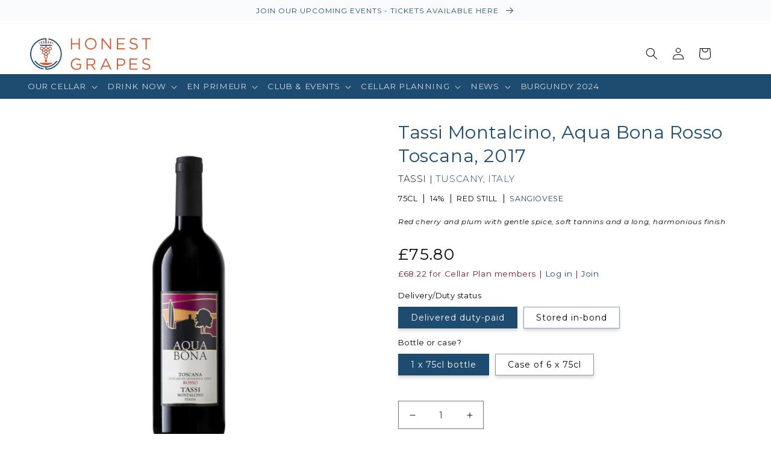

--- FILE ---
content_type: text/html; charset=utf-8
request_url: https://www.honestgrapes.co.uk/products/tassi-montalcino-aqua-bona-rosso-toscana-2017
body_size: 50332
content:















<!doctype html>
<html class="no-js" lang="en">
  <head>
    <!-- Google Consent Mode V2 Consentmo -->
        <!-- Google Consent Mode V2 Advanced Mode integration script for Consentmo GDPR Compliance App -->
    <script id="consentmo-gcmv2-advanced-mode-integration">
      const consentOutOfRegion = {
        analytics: true,
        marketing: true,
        functionality: true,
        adsDataRedaction: false,
        urlPassthrough: false,
      };

      window.dataLayer = window.dataLayer || [];
      function gtag(){dataLayer.push(arguments);}

      gtag('consent', 'default', {
        ad_storage: 'denied',
        ad_personalization: 'denied',
        ad_user_data: 'denied',
        analytics_storage: 'denied',
        functionality_storage: 'denied',
        personalization_storage:'denied',
        security_storage: 'granted',
        wait_for_update: 1500
      });

      document.addEventListener('consentmoSignal_onLoad', function(eventData) {
        const csmLoadSignal = eventData.detail || {isActive:false};
        console.log('LIQUID - consentmoSignal_onLoad event', csmLoadSignal);

        if (!csmLoadSignal.isActive) {
          console.log('LIQUID - isActive false - use consentOutOfRegion');
          gtag('consent', 'update', {
            ad_storage: consentOutOfRegion.marketing ? 'granted' : 'denied',
            ad_personalization: consentOutOfRegion.marketing ? 'granted' : 'denied',
            ad_user_data: consentOutOfRegion.marketing ? 'granted' : 'denied',
            analytics_storage: consentOutOfRegion.analytics ? 'granted' : 'denied',
            functionality_storage: consentOutOfRegion.functionality ? 'granted' : 'denied',
            personalization_storage: consentOutOfRegion.functionality ? 'granted' : 'denied',
            security_storage: 'granted',
          });
          gtag('set', 'ads_data_redaction', consentOutOfRegion.adsDataRedaction);
          gtag('set', 'url_passthrough', consentOutOfRegion.urlPassthrough);
          console.log('LIQUID - dataLayer', window.dataLayer);
        } else {
          console.log('LIQUID - set default-consent and subscribe consentmoSignal for consent-update');
          document.addEventListener('consentmoSignal', function(event) {
            const csmSignal = event.detail;
            const consentState = csmSignal.integration?.gcm?.isEnabled ? csmSignal.integration.gcm.state : csmSignal.state;
            console.log('LIQUID - consentmoSignal event', csmSignal);
            console.log('LIQUID - dataLayer', window.dataLayer);

            gtag('consent', 'update', consentState);
            if (csmSignal.integration?.gcm?.isEnabled) {
              gtag('set', 'ads_data_redaction', csmSignal.integration.gcm.adsDataRedaction);
              gtag('set', 'url_passthrough', csmSignal.integration.gcm.urlPassthrough);
            }
          });
        }
      });
    </script>

    <meta charset="utf-8">
    <meta http-equiv="X-UA-Compatible" content="IE=edge">
    <meta name="viewport" content="width=device-width,initial-scale=1">
    <meta name="theme-color" content="">
    
    
    <link rel="canonical" href="https://www.honestgrapes.co.uk/products/tassi-montalcino-aqua-bona-rosso-toscana-2017">
    <link rel="preconnect" href="https://cdn.shopify.com" crossorigin>
    <!--script src="https://kit.fontawesome.com/7107468287.js" crossorigin="anonymous"></script--><link rel="icon" type="image/png" href="//www.honestgrapes.co.uk/cdn/shop/files/favicon.png?crop=center&height=32&v=1687942774&width=32"><link rel="preconnect" href="https://fonts.shopifycdn.com" crossorigin><title>
      Tassi Montalcino, Aqua Bona Rosso Toscana, 2017
 &ndash; Honest Grapes</title>

    
      <meta name="description" content="The Franci family, raised in Montalcino for many generations, started its business making honey by the patriarch of the family Guido Franci. Franci Fran...">
    

    

<meta property="og:site_name" content="Honest Grapes">
<meta property="og:url" content="https://www.honestgrapes.co.uk/products/tassi-montalcino-aqua-bona-rosso-toscana-2017">
<meta property="og:title" content="Tassi Montalcino, Aqua Bona Rosso Toscana, 2017">
<meta property="og:type" content="product">
<meta property="og:description" content="The Franci family, raised in Montalcino for many generations, started its business making honey by the patriarch of the family Guido Franci. Franci Franca winery, run by his son Fabio Tassi, is strongly bonded with Montalcino’s territory since its origin. Its wine clearly expresses its tie to the land with elegance and"><meta property="og:image" content="http://www.honestgrapes.co.uk/cdn/shop/products/aqua-bona-750.jpg?v=1696002942">
  <meta property="og:image:secure_url" content="https://www.honestgrapes.co.uk/cdn/shop/products/aqua-bona-750.jpg?v=1696002942">
  <meta property="og:image:width" content="2048">
  <meta property="og:image:height" content="2048">
<meta property="og:price:amount" content="75.80">
  <meta property="og:price:currency" content="GBP"><meta name="twitter:site" content="@HonestGrapes"><meta name="twitter:card" content="summary_large_image">
<meta name="twitter:title" content="Tassi Montalcino, Aqua Bona Rosso Toscana, 2017">
<meta name="twitter:description" content="The Franci family, raised in Montalcino for many generations, started its business making honey by the patriarch of the family Guido Franci. Franci Franca winery, run by his son Fabio Tassi, is strongly bonded with Montalcino’s territory since its origin. Its wine clearly expresses its tie to the land with elegance and">


    <script src="//www.honestgrapes.co.uk/cdn/shop/t/3/assets/global.js?v=149496944046504657681687944323" defer="defer"></script>
    
  <script>window.performance && window.performance.mark && window.performance.mark('shopify.content_for_header.start');</script><meta name="google-site-verification" content="Uk81fNd6i_tRIF5i6bgjVp6CAO4Mz257H02aZH0e_So">
<meta name="facebook-domain-verification" content="z2ebluzuhj1sqznf3vwyuiigg1pk0o">
<meta id="shopify-digital-wallet" name="shopify-digital-wallet" content="/76774637875/digital_wallets/dialog">
<meta name="shopify-checkout-api-token" content="42701cd7bd3eff08b3957de492fe49a3">
<meta id="in-context-paypal-metadata" data-shop-id="76774637875" data-venmo-supported="false" data-environment="production" data-locale="en_US" data-paypal-v4="true" data-currency="GBP">
<link rel="alternate" type="application/json+oembed" href="https://www.honestgrapes.co.uk/products/tassi-montalcino-aqua-bona-rosso-toscana-2017.oembed">
<script async="async" src="/checkouts/internal/preloads.js?locale=en-GB"></script>
<link rel="preconnect" href="https://shop.app" crossorigin="anonymous">
<script async="async" src="https://shop.app/checkouts/internal/preloads.js?locale=en-GB&shop_id=76774637875" crossorigin="anonymous"></script>
<script id="apple-pay-shop-capabilities" type="application/json">{"shopId":76774637875,"countryCode":"GB","currencyCode":"GBP","merchantCapabilities":["supports3DS"],"merchantId":"gid:\/\/shopify\/Shop\/76774637875","merchantName":"Honest Grapes","requiredBillingContactFields":["postalAddress","email","phone"],"requiredShippingContactFields":["postalAddress","email","phone"],"shippingType":"shipping","supportedNetworks":["visa","maestro","masterCard","amex","discover","elo"],"total":{"type":"pending","label":"Honest Grapes","amount":"1.00"},"shopifyPaymentsEnabled":true,"supportsSubscriptions":true}</script>
<script id="shopify-features" type="application/json">{"accessToken":"42701cd7bd3eff08b3957de492fe49a3","betas":["rich-media-storefront-analytics"],"domain":"www.honestgrapes.co.uk","predictiveSearch":true,"shopId":76774637875,"locale":"en"}</script>
<script>var Shopify = Shopify || {};
Shopify.shop = "honest-grapes-apollo.myshopify.com";
Shopify.locale = "en";
Shopify.currency = {"active":"GBP","rate":"1.0"};
Shopify.country = "GB";
Shopify.theme = {"name":"Apollo - 28 June 2023","id":153705349427,"schema_name":"Dawn","schema_version":"7.0.1","theme_store_id":null,"role":"main"};
Shopify.theme.handle = "null";
Shopify.theme.style = {"id":null,"handle":null};
Shopify.cdnHost = "www.honestgrapes.co.uk/cdn";
Shopify.routes = Shopify.routes || {};
Shopify.routes.root = "/";</script>
<script type="module">!function(o){(o.Shopify=o.Shopify||{}).modules=!0}(window);</script>
<script>!function(o){function n(){var o=[];function n(){o.push(Array.prototype.slice.apply(arguments))}return n.q=o,n}var t=o.Shopify=o.Shopify||{};t.loadFeatures=n(),t.autoloadFeatures=n()}(window);</script>
<script>
  window.ShopifyPay = window.ShopifyPay || {};
  window.ShopifyPay.apiHost = "shop.app\/pay";
  window.ShopifyPay.redirectState = null;
</script>
<script id="shop-js-analytics" type="application/json">{"pageType":"product"}</script>
<script defer="defer" async type="module" src="//www.honestgrapes.co.uk/cdn/shopifycloud/shop-js/modules/v2/client.init-shop-cart-sync_IZsNAliE.en.esm.js"></script>
<script defer="defer" async type="module" src="//www.honestgrapes.co.uk/cdn/shopifycloud/shop-js/modules/v2/chunk.common_0OUaOowp.esm.js"></script>
<script type="module">
  await import("//www.honestgrapes.co.uk/cdn/shopifycloud/shop-js/modules/v2/client.init-shop-cart-sync_IZsNAliE.en.esm.js");
await import("//www.honestgrapes.co.uk/cdn/shopifycloud/shop-js/modules/v2/chunk.common_0OUaOowp.esm.js");

  window.Shopify.SignInWithShop?.initShopCartSync?.({"fedCMEnabled":true,"windoidEnabled":true});

</script>
<script>
  window.Shopify = window.Shopify || {};
  if (!window.Shopify.featureAssets) window.Shopify.featureAssets = {};
  window.Shopify.featureAssets['shop-js'] = {"shop-cart-sync":["modules/v2/client.shop-cart-sync_DLOhI_0X.en.esm.js","modules/v2/chunk.common_0OUaOowp.esm.js"],"init-fed-cm":["modules/v2/client.init-fed-cm_C6YtU0w6.en.esm.js","modules/v2/chunk.common_0OUaOowp.esm.js"],"shop-button":["modules/v2/client.shop-button_BCMx7GTG.en.esm.js","modules/v2/chunk.common_0OUaOowp.esm.js"],"shop-cash-offers":["modules/v2/client.shop-cash-offers_BT26qb5j.en.esm.js","modules/v2/chunk.common_0OUaOowp.esm.js","modules/v2/chunk.modal_CGo_dVj3.esm.js"],"init-windoid":["modules/v2/client.init-windoid_B9PkRMql.en.esm.js","modules/v2/chunk.common_0OUaOowp.esm.js"],"init-shop-email-lookup-coordinator":["modules/v2/client.init-shop-email-lookup-coordinator_DZkqjsbU.en.esm.js","modules/v2/chunk.common_0OUaOowp.esm.js"],"shop-toast-manager":["modules/v2/client.shop-toast-manager_Di2EnuM7.en.esm.js","modules/v2/chunk.common_0OUaOowp.esm.js"],"shop-login-button":["modules/v2/client.shop-login-button_BtqW_SIO.en.esm.js","modules/v2/chunk.common_0OUaOowp.esm.js","modules/v2/chunk.modal_CGo_dVj3.esm.js"],"avatar":["modules/v2/client.avatar_BTnouDA3.en.esm.js"],"pay-button":["modules/v2/client.pay-button_CWa-C9R1.en.esm.js","modules/v2/chunk.common_0OUaOowp.esm.js"],"init-shop-cart-sync":["modules/v2/client.init-shop-cart-sync_IZsNAliE.en.esm.js","modules/v2/chunk.common_0OUaOowp.esm.js"],"init-customer-accounts":["modules/v2/client.init-customer-accounts_DenGwJTU.en.esm.js","modules/v2/client.shop-login-button_BtqW_SIO.en.esm.js","modules/v2/chunk.common_0OUaOowp.esm.js","modules/v2/chunk.modal_CGo_dVj3.esm.js"],"init-shop-for-new-customer-accounts":["modules/v2/client.init-shop-for-new-customer-accounts_JdHXxpS9.en.esm.js","modules/v2/client.shop-login-button_BtqW_SIO.en.esm.js","modules/v2/chunk.common_0OUaOowp.esm.js","modules/v2/chunk.modal_CGo_dVj3.esm.js"],"init-customer-accounts-sign-up":["modules/v2/client.init-customer-accounts-sign-up_D6__K_p8.en.esm.js","modules/v2/client.shop-login-button_BtqW_SIO.en.esm.js","modules/v2/chunk.common_0OUaOowp.esm.js","modules/v2/chunk.modal_CGo_dVj3.esm.js"],"checkout-modal":["modules/v2/client.checkout-modal_C_ZQDY6s.en.esm.js","modules/v2/chunk.common_0OUaOowp.esm.js","modules/v2/chunk.modal_CGo_dVj3.esm.js"],"shop-follow-button":["modules/v2/client.shop-follow-button_XetIsj8l.en.esm.js","modules/v2/chunk.common_0OUaOowp.esm.js","modules/v2/chunk.modal_CGo_dVj3.esm.js"],"lead-capture":["modules/v2/client.lead-capture_DvA72MRN.en.esm.js","modules/v2/chunk.common_0OUaOowp.esm.js","modules/v2/chunk.modal_CGo_dVj3.esm.js"],"shop-login":["modules/v2/client.shop-login_ClXNxyh6.en.esm.js","modules/v2/chunk.common_0OUaOowp.esm.js","modules/v2/chunk.modal_CGo_dVj3.esm.js"],"payment-terms":["modules/v2/client.payment-terms_CNlwjfZz.en.esm.js","modules/v2/chunk.common_0OUaOowp.esm.js","modules/v2/chunk.modal_CGo_dVj3.esm.js"]};
</script>
<script>(function() {
  var isLoaded = false;
  function asyncLoad() {
    if (isLoaded) return;
    isLoaded = true;
    var urls = ["https:\/\/na.shgcdn3.com\/pixel-collector.js?shop=honest-grapes-apollo.myshopify.com","https:\/\/evey-files.s3.amazonaws.com\/js\/online_store.js?shop=honest-grapes-apollo.myshopify.com"];
    for (var i = 0; i < urls.length; i++) {
      var s = document.createElement('script');
      s.type = 'text/javascript';
      s.async = true;
      s.src = urls[i];
      var x = document.getElementsByTagName('script')[0];
      x.parentNode.insertBefore(s, x);
    }
  };
  if(window.attachEvent) {
    window.attachEvent('onload', asyncLoad);
  } else {
    window.addEventListener('load', asyncLoad, false);
  }
})();</script>
<script id="__st">var __st={"a":76774637875,"offset":0,"reqid":"f614f83e-2a65-417b-bf9b-095521434baf-1768433665","pageurl":"www.honestgrapes.co.uk\/products\/tassi-montalcino-aqua-bona-rosso-toscana-2017","u":"bea31594b036","p":"product","rtyp":"product","rid":8711244513587};</script>
<script>window.ShopifyPaypalV4VisibilityTracking = true;</script>
<script id="form-persister">!function(){'use strict';const t='contact',e='new_comment',n=[[t,t],['blogs',e],['comments',e],[t,'customer']],o='password',r='form_key',c=['recaptcha-v3-token','g-recaptcha-response','h-captcha-response',o],s=()=>{try{return window.sessionStorage}catch{return}},i='__shopify_v',u=t=>t.elements[r],a=function(){const t=[...n].map((([t,e])=>`form[action*='/${t}']:not([data-nocaptcha='true']) input[name='form_type'][value='${e}']`)).join(',');var e;return e=t,()=>e?[...document.querySelectorAll(e)].map((t=>t.form)):[]}();function m(t){const e=u(t);a().includes(t)&&(!e||!e.value)&&function(t){try{if(!s())return;!function(t){const e=s();if(!e)return;const n=u(t);if(!n)return;const o=n.value;o&&e.removeItem(o)}(t);const e=Array.from(Array(32),(()=>Math.random().toString(36)[2])).join('');!function(t,e){u(t)||t.append(Object.assign(document.createElement('input'),{type:'hidden',name:r})),t.elements[r].value=e}(t,e),function(t,e){const n=s();if(!n)return;const r=[...t.querySelectorAll(`input[type='${o}']`)].map((({name:t})=>t)),u=[...c,...r],a={};for(const[o,c]of new FormData(t).entries())u.includes(o)||(a[o]=c);n.setItem(e,JSON.stringify({[i]:1,action:t.action,data:a}))}(t,e)}catch(e){console.error('failed to persist form',e)}}(t)}const f=t=>{if('true'===t.dataset.persistBound)return;const e=function(t,e){const n=function(t){return'function'==typeof t.submit?t.submit:HTMLFormElement.prototype.submit}(t).bind(t);return function(){let t;return()=>{t||(t=!0,(()=>{try{e(),n()}catch(t){(t=>{console.error('form submit failed',t)})(t)}})(),setTimeout((()=>t=!1),250))}}()}(t,(()=>{m(t)}));!function(t,e){if('function'==typeof t.submit&&'function'==typeof e)try{t.submit=e}catch{}}(t,e),t.addEventListener('submit',(t=>{t.preventDefault(),e()})),t.dataset.persistBound='true'};!function(){function t(t){const e=(t=>{const e=t.target;return e instanceof HTMLFormElement?e:e&&e.form})(t);e&&m(e)}document.addEventListener('submit',t),document.addEventListener('DOMContentLoaded',(()=>{const e=a();for(const t of e)f(t);var n;n=document.body,new window.MutationObserver((t=>{for(const e of t)if('childList'===e.type&&e.addedNodes.length)for(const t of e.addedNodes)1===t.nodeType&&'FORM'===t.tagName&&a().includes(t)&&f(t)})).observe(n,{childList:!0,subtree:!0,attributes:!1}),document.removeEventListener('submit',t)}))}()}();</script>
<script integrity="sha256-4kQ18oKyAcykRKYeNunJcIwy7WH5gtpwJnB7kiuLZ1E=" data-source-attribution="shopify.loadfeatures" defer="defer" src="//www.honestgrapes.co.uk/cdn/shopifycloud/storefront/assets/storefront/load_feature-a0a9edcb.js" crossorigin="anonymous"></script>
<script crossorigin="anonymous" defer="defer" src="//www.honestgrapes.co.uk/cdn/shopifycloud/storefront/assets/shopify_pay/storefront-65b4c6d7.js?v=20250812"></script>
<script data-source-attribution="shopify.dynamic_checkout.dynamic.init">var Shopify=Shopify||{};Shopify.PaymentButton=Shopify.PaymentButton||{isStorefrontPortableWallets:!0,init:function(){window.Shopify.PaymentButton.init=function(){};var t=document.createElement("script");t.src="https://www.honestgrapes.co.uk/cdn/shopifycloud/portable-wallets/latest/portable-wallets.en.js",t.type="module",document.head.appendChild(t)}};
</script>
<script data-source-attribution="shopify.dynamic_checkout.buyer_consent">
  function portableWalletsHideBuyerConsent(e){var t=document.getElementById("shopify-buyer-consent"),n=document.getElementById("shopify-subscription-policy-button");t&&n&&(t.classList.add("hidden"),t.setAttribute("aria-hidden","true"),n.removeEventListener("click",e))}function portableWalletsShowBuyerConsent(e){var t=document.getElementById("shopify-buyer-consent"),n=document.getElementById("shopify-subscription-policy-button");t&&n&&(t.classList.remove("hidden"),t.removeAttribute("aria-hidden"),n.addEventListener("click",e))}window.Shopify?.PaymentButton&&(window.Shopify.PaymentButton.hideBuyerConsent=portableWalletsHideBuyerConsent,window.Shopify.PaymentButton.showBuyerConsent=portableWalletsShowBuyerConsent);
</script>
<script data-source-attribution="shopify.dynamic_checkout.cart.bootstrap">document.addEventListener("DOMContentLoaded",(function(){function t(){return document.querySelector("shopify-accelerated-checkout-cart, shopify-accelerated-checkout")}if(t())Shopify.PaymentButton.init();else{new MutationObserver((function(e,n){t()&&(Shopify.PaymentButton.init(),n.disconnect())})).observe(document.body,{childList:!0,subtree:!0})}}));
</script>
<link id="shopify-accelerated-checkout-styles" rel="stylesheet" media="screen" href="https://www.honestgrapes.co.uk/cdn/shopifycloud/portable-wallets/latest/accelerated-checkout-backwards-compat.css" crossorigin="anonymous">
<style id="shopify-accelerated-checkout-cart">
        #shopify-buyer-consent {
  margin-top: 1em;
  display: inline-block;
  width: 100%;
}

#shopify-buyer-consent.hidden {
  display: none;
}

#shopify-subscription-policy-button {
  background: none;
  border: none;
  padding: 0;
  text-decoration: underline;
  font-size: inherit;
  cursor: pointer;
}

#shopify-subscription-policy-button::before {
  box-shadow: none;
}

      </style>
<script id="sections-script" data-sections="header,footer" defer="defer" src="//www.honestgrapes.co.uk/cdn/shop/t/3/compiled_assets/scripts.js?17724"></script>
<script>window.performance && window.performance.mark && window.performance.mark('shopify.content_for_header.end');</script>
  





  <script type="text/javascript">
    
      window.__shgMoneyFormat = window.__shgMoneyFormat || {"GBP":{"currency":"GBP","currency_symbol":"£","currency_symbol_location":"left","decimal_places":2,"decimal_separator":".","thousands_separator":","}};
    
    window.__shgCurrentCurrencyCode = window.__shgCurrentCurrencyCode || {
      currency: "GBP",
      currency_symbol: "£",
      decimal_separator: ".",
      thousands_separator: ",",
      decimal_places: 2,
      currency_symbol_location: "left"
    };
  </script>






    <style data-shopify>
      @font-face {
  font-family: Montserrat;
  font-weight: 400;
  font-style: normal;
  font-display: swap;
  src: url("//www.honestgrapes.co.uk/cdn/fonts/montserrat/montserrat_n4.81949fa0ac9fd2021e16436151e8eaa539321637.woff2") format("woff2"),
       url("//www.honestgrapes.co.uk/cdn/fonts/montserrat/montserrat_n4.a6c632ca7b62da89c3594789ba828388aac693fe.woff") format("woff");
}

      @font-face {
  font-family: Montserrat;
  font-weight: 700;
  font-style: normal;
  font-display: swap;
  src: url("//www.honestgrapes.co.uk/cdn/fonts/montserrat/montserrat_n7.3c434e22befd5c18a6b4afadb1e3d77c128c7939.woff2") format("woff2"),
       url("//www.honestgrapes.co.uk/cdn/fonts/montserrat/montserrat_n7.5d9fa6e2cae713c8fb539a9876489d86207fe957.woff") format("woff");
}

      @font-face {
  font-family: Montserrat;
  font-weight: 400;
  font-style: italic;
  font-display: swap;
  src: url("//www.honestgrapes.co.uk/cdn/fonts/montserrat/montserrat_i4.5a4ea298b4789e064f62a29aafc18d41f09ae59b.woff2") format("woff2"),
       url("//www.honestgrapes.co.uk/cdn/fonts/montserrat/montserrat_i4.072b5869c5e0ed5b9d2021e4c2af132e16681ad2.woff") format("woff");
}

      @font-face {
  font-family: Montserrat;
  font-weight: 700;
  font-style: italic;
  font-display: swap;
  src: url("//www.honestgrapes.co.uk/cdn/fonts/montserrat/montserrat_i7.a0d4a463df4f146567d871890ffb3c80408e7732.woff2") format("woff2"),
       url("//www.honestgrapes.co.uk/cdn/fonts/montserrat/montserrat_i7.f6ec9f2a0681acc6f8152c40921d2a4d2e1a2c78.woff") format("woff");
}

      @font-face {
  font-family: Montserrat;
  font-weight: 400;
  font-style: normal;
  font-display: swap;
  src: url("//www.honestgrapes.co.uk/cdn/fonts/montserrat/montserrat_n4.81949fa0ac9fd2021e16436151e8eaa539321637.woff2") format("woff2"),
       url("//www.honestgrapes.co.uk/cdn/fonts/montserrat/montserrat_n4.a6c632ca7b62da89c3594789ba828388aac693fe.woff") format("woff");
}


      :root {
        --font-body-family: Montserrat, sans-serif;
        --font-body-style: normal;
        --font-body-weight: 400;
        --font-body-weight-bold: 700;

        --font-heading-family: Montserrat, sans-serif;
        --font-heading-style: normal;
        --font-heading-weight: 400;

        --font-body-scale: 1.0;
        --font-heading-scale: 1.0;

        --color-base-text: 14, 2, 9;
        --color-shadow: 14, 2, 9;
        --color-base-background-1: 255, 255, 255;
        --color-base-background-2: 243, 243, 243;
        --color-base-solid-button-labels: 255, 255, 255;
        --color-base-outline-button-labels: 30, 76, 113;
        --color-base-accent-1: 30, 76, 113;
        --color-base-accent-2: 125, 28, 39;
        --payment-terms-background-color: #ffffff;

        --gradient-base-background-1: #ffffff;
        --gradient-base-background-2: #f3f3f3;
        --gradient-base-accent-1: #1e4c71;
        --gradient-base-accent-2: #7d1c27;

        --media-padding: px;
        --media-border-opacity: 0.05;
        --media-border-width: 0px;
        --media-radius: 0px;
        --media-shadow-opacity: 0.0;
        --media-shadow-horizontal-offset: 0px;
        --media-shadow-vertical-offset: -40px;
        --media-shadow-blur-radius: 5px;
        --media-shadow-visible: 0;

        --page-width: 160rem;
        --page-width-margin: 0rem;

        --product-card-image-padding: 0.0rem;
        --product-card-corner-radius: 0.0rem;
        --product-card-text-alignment: center;
        --product-card-border-width: 0.0rem;
        --product-card-border-opacity: 0.0;
        --product-card-shadow-opacity: 0.0;
        --product-card-shadow-visible: 0;
        --product-card-shadow-horizontal-offset: 0.0rem;
        --product-card-shadow-vertical-offset: 0.0rem;
        --product-card-shadow-blur-radius: 0.0rem;

        --collection-card-image-padding: 0.0rem;
        --collection-card-corner-radius: 0.0rem;
        --collection-card-text-alignment: center;
        --collection-card-border-width: 0.0rem;
        --collection-card-border-opacity: 0.1;
        --collection-card-shadow-opacity: 0.0;
        --collection-card-shadow-visible: 0;
        --collection-card-shadow-horizontal-offset: 0.0rem;
        --collection-card-shadow-vertical-offset: 0.4rem;
        --collection-card-shadow-blur-radius: 0.5rem;

        --blog-card-image-padding: 0.0rem;
        --blog-card-corner-radius: 0.0rem;
        --blog-card-text-alignment: left;
        --blog-card-border-width: 0.0rem;
        --blog-card-border-opacity: 0.0;
        --blog-card-shadow-opacity: 0.0;
        --blog-card-shadow-visible: 0;
        --blog-card-shadow-horizontal-offset: 0.0rem;
        --blog-card-shadow-vertical-offset: 0.4rem;
        --blog-card-shadow-blur-radius: 0.0rem;

        --badge-corner-radius: 0.0rem;

        --popup-border-width: 1px;
        --popup-border-opacity: 0.1;
        --popup-corner-radius: 0px;
        --popup-shadow-opacity: 0.0;
        --popup-shadow-horizontal-offset: 0px;
        --popup-shadow-vertical-offset: 4px;
        --popup-shadow-blur-radius: 5px;

        --drawer-border-width: 1px;
        --drawer-border-opacity: 0.1;
        --drawer-shadow-opacity: 0.0;
        --drawer-shadow-horizontal-offset: 0px;
        --drawer-shadow-vertical-offset: 4px;
        --drawer-shadow-blur-radius: 5px;

        --spacing-sections-desktop: 0px;
        --spacing-sections-mobile: 0px;

        --grid-desktop-vertical-spacing: 8px;
        --grid-desktop-horizontal-spacing: 8px;
        --grid-mobile-vertical-spacing: 4px;
        --grid-mobile-horizontal-spacing: 4px;

        --text-boxes-border-opacity: 0.1;
        --text-boxes-border-width: 0px;
        --text-boxes-radius: 0px;
        --text-boxes-shadow-opacity: 0.0;
        --text-boxes-shadow-visible: 0;
        --text-boxes-shadow-horizontal-offset: 0px;
        --text-boxes-shadow-vertical-offset: 4px;
        --text-boxes-shadow-blur-radius: 5px;

        --buttons-radius: 0px;
        --buttons-radius-outset: 0px;
        --buttons-border-width: 1px;
        --buttons-border-opacity: 1.0;
        --buttons-shadow-opacity: 0.15;
        --buttons-shadow-visible: 1;
        --buttons-shadow-horizontal-offset: 0px;
        --buttons-shadow-vertical-offset: 4px;
        --buttons-shadow-blur-radius: 5px;
        --buttons-border-offset: 0.3px;

        --inputs-radius: 0px;
        --inputs-border-width: 1px;
        --inputs-border-opacity: 0.55;
        --inputs-shadow-opacity: 0.0;
        --inputs-shadow-horizontal-offset: 0px;
        --inputs-margin-offset: 0px;
        --inputs-shadow-vertical-offset: 4px;
        --inputs-shadow-blur-radius: 5px;
        --inputs-radius-outset: 0px;

        --variant-pills-radius: 0px;
        --variant-pills-border-width: 1px;
        --variant-pills-border-opacity: 0.55;
        --variant-pills-shadow-opacity: 0.15;
        --variant-pills-shadow-horizontal-offset: 0px;
        --variant-pills-shadow-vertical-offset: 4px;
        --variant-pills-shadow-blur-radius: 5px;
      }

      *,
      *::before,
      *::after {
        box-sizing: inherit;
      }

      html {
        box-sizing: border-box;
        font-size: calc(var(--font-body-scale) * 62.5%);
        height: 100%;
      }

      body {
        display: grid;
        grid-template-rows: auto auto 1fr auto;
        grid-template-columns: 100%;
        min-height: 100%;
        margin: 0;
        font-size: 1.8rem;
        letter-spacing: 0.06rem;
        line-height: calc(1 + 0.8 / var(--font-body-scale));
        font-family: var(--font-body-family);
        font-style: var(--font-body-style);
        font-weight: var(--font-body-weight);
      }

      @media screen and (min-width: 750px) {
        body {
          font-size: 1.5rem;
        }
      }
    </style>

    <link href="//www.honestgrapes.co.uk/cdn/shop/t/3/assets/base.css?v=119653711650962252591759751163" rel="stylesheet" type="text/css" media="all" />
<link rel="preload" as="font" href="//www.honestgrapes.co.uk/cdn/fonts/montserrat/montserrat_n4.81949fa0ac9fd2021e16436151e8eaa539321637.woff2" type="font/woff2" crossorigin><link rel="preload" as="font" href="//www.honestgrapes.co.uk/cdn/fonts/montserrat/montserrat_n4.81949fa0ac9fd2021e16436151e8eaa539321637.woff2" type="font/woff2" crossorigin><link rel="stylesheet" href="//www.honestgrapes.co.uk/cdn/shop/t/3/assets/component-predictive-search.css?v=83512081251802922551687944322" media="print" onload="this.media='all'"><script>document.documentElement.className = document.documentElement.className.replace('no-js', 'js');
    if (Shopify.designMode) {
      document.documentElement.classList.add('shopify-design-mode');
    }
    </script>
  <!-- Hotjar Tracking Code for https://www.honestgrapes.co.uk/ -->
  <script defer="defer">
    (function(h,o,t,j,a,r){
        h.hj=h.hj||function(){(h.hj.q=h.hj.q||[]).push(arguments)};
        h._hjSettings={hjid:3670341,hjsv:6};
        a=o.getElementsByTagName('head')[0];
        r=o.createElement('script');r.async=1;
        r.src=t+h._hjSettings.hjid+j+h._hjSettings.hjsv;
        a.appendChild(r);
    })(window,document,'https://static.hotjar.com/c/hotjar-','.js?sv=');
  </script> 


<script type="text/javascript">
  
    window.SHG_CUSTOMER = null;
  
</script>










<!-- BEGIN app block: shopify://apps/consentmo-gdpr/blocks/gdpr_cookie_consent/4fbe573f-a377-4fea-9801-3ee0858cae41 -->


<!-- END app block --><!-- BEGIN app block: shopify://apps/vwo/blocks/vwo-smartcode/2ce905b2-3842-4d20-b6b0-8c51fc208426 -->
  
  
  
  
    <!-- Start VWO Async SmartCode -->
    <link rel="preconnect" href="https://dev.visualwebsiteoptimizer.com" />
    <script type='text/javascript' id='vwoCode'>
    window._vwo_code ||
    (function () {
    var w=window,
    d=document;
    if (d.URL.indexOf('__vwo_disable__') > -1 || w._vwo_code) {
    return;
    }
    var account_id=955917,
    version=2.2,
    settings_tolerance=2000,
    hide_element='body',
    background_color='white',
    hide_element_style = 'opacity:0 !important;filter:alpha(opacity=0) !important;background:' + background_color + ' !important;transition:none !important;',
    /* DO NOT EDIT BELOW THIS LINE */
    f=!1,v=d.querySelector('#vwoCode'),cc={};try{var e=JSON.parse(localStorage.getItem('_vwo_'+account_id+'_config'));cc=e&&'object'==typeof e?e:{}}catch(e){}function r(t){try{return decodeURIComponent(t)}catch(e){return t}}var s=function(){var e={combination:[],combinationChoose:[],split:[],exclude:[],uuid:null,consent:null,optOut:null},t=d.cookie||'';if(!t)return e;for(var n,i,o=/(?:^|;s*)(?:(_vis_opt_exp_(d+)_combi=([^;]*))|(_vis_opt_exp_(d+)_combi_choose=([^;]*))|(_vis_opt_exp_(d+)_split=([^:;]*))|(_vis_opt_exp_(d+)_exclude=[^;]*)|(_vis_opt_out=([^;]*))|(_vwo_global_opt_out=[^;]*)|(_vwo_uuid=([^;]*))|(_vwo_consent=([^;]*)))/g;null!==(n=o.exec(t));)try{n[1]?e.combination.push({id:n[2],value:r(n[3])}):n[4]?e.combinationChoose.push({id:n[5],value:r(n[6])}):n[7]?e.split.push({id:n[8],value:r(n[9])}):n[10]?e.exclude.push({id:n[11]}):n[12]?e.optOut=r(n[13]):n[14]?e.optOut=!0:n[15]?e.uuid=r(n[16]):n[17]&&(i=r(n[18]),e.consent=i&&3<=i.length?i.substring(0,3):null)}catch(e){}return e}();function i(){var e=function(){if(w.VWO&&Array.isArray(w.VWO))for(var e=0;e<w.VWO.length;e++){var t=w.VWO[e];if(Array.isArray(t)&&('setVisitorId'===t[0]||'setSessionId'===t[0]))return!0}return!1}(),t='a='+account_id+'&u='+encodeURIComponent(w._vis_opt_url||d.URL)+'&vn='+version+('undefined'!=typeof platform?'&p='+platform:'')+'&st='+w.performance.now();e||((n=function(){var e,t=[],n={},i=w.VWO&&w.VWO.appliedCampaigns||{};for(e in i){var o=i[e]&&i[e].v;o&&(t.push(e+'-'+o+'-1'),n[e]=!0)}if(s&&s.combination)for(var r=0;r<s.combination.length;r++){var a=s.combination[r];n[a.id]||t.push(a.id+'-'+a.value)}return t.join('|')}())&&(t+='&c='+n),(n=function(){var e=[],t={};if(s&&s.combinationChoose)for(var n=0;n<s.combinationChoose.length;n++){var i=s.combinationChoose[n];e.push(i.id+'-'+i.value),t[i.id]=!0}if(s&&s.split)for(var o=0;o<s.split.length;o++)t[(i=s.split[o]).id]||e.push(i.id+'-'+i.value);return e.join('|')}())&&(t+='&cc='+n),(n=function(){var e={},t=[];if(w.VWO&&Array.isArray(w.VWO))for(var n=0;n<w.VWO.length;n++){var i=w.VWO[n];if(Array.isArray(i)&&'setVariation'===i[0]&&i[1]&&Array.isArray(i[1]))for(var o=0;o<i[1].length;o++){var r,a=i[1][o];a&&'object'==typeof a&&(r=a.e,a=a.v,r&&a&&(e[r]=a))}}for(r in e)t.push(r+'-'+e[r]);return t.join('|')}())&&(t+='&sv='+n)),s&&s.optOut&&(t+='&o='+s.optOut);var n=function(){var e=[],t={};if(s&&s.exclude)for(var n=0;n<s.exclude.length;n++){var i=s.exclude[n];t[i.id]||(e.push(i.id),t[i.id]=!0)}return e.join('|')}();return n&&(t+='&e='+n),s&&s.uuid&&(t+='&id='+s.uuid),s&&s.consent&&(t+='&consent='+s.consent),w.name&&-1<w.name.indexOf('_vis_preview')&&(t+='&pM=true'),w.VWO&&w.VWO.ed&&(t+='&ed='+w.VWO.ed),t}code={nonce:v&&v.nonce,library_tolerance:function(){return'undefined'!=typeof library_tolerance?library_tolerance:void 0},settings_tolerance:function(){return cc.sT||settings_tolerance},hide_element_style:function(){return'{'+(cc.hES||hide_element_style)+'}'},hide_element:function(){return performance.getEntriesByName('first-contentful-paint')[0]?'':'string'==typeof cc.hE?cc.hE:hide_element},getVersion:function(){return version},finish:function(e){var t;f||(f=!0,(t=d.getElementById('_vis_opt_path_hides'))&&t.parentNode.removeChild(t),e&&((new Image).src='https://dev.visualwebsiteoptimizer.com/ee.gif?a='+account_id+e))},finished:function(){return f},addScript:function(e){var t=d.createElement('script');t.type='text/javascript',e.src?t.src=e.src:t.text=e.text,v&&t.setAttribute('nonce',v.nonce),d.getElementsByTagName('head')[0].appendChild(t)},load:function(e,t){t=t||{};var n=new XMLHttpRequest;n.open('GET',e,!0),n.withCredentials=!t.dSC,n.responseType=t.responseType||'text',n.onload=function(){if(t.onloadCb)return t.onloadCb(n,e);200===n.status?_vwo_code.addScript({text:n.responseText}):_vwo_code.finish('&e=loading_failure:'+e)},n.onerror=function(){if(t.onerrorCb)return t.onerrorCb(e);_vwo_code.finish('&e=loading_failure:'+e)},n.send()},init:function(){var e,t=this.settings_tolerance();w._vwo_settings_timer=setTimeout(function(){_vwo_code.finish()},t),'body'!==this.hide_element()?(n=d.createElement('style'),e=(t=this.hide_element())?t+this.hide_element_style():'',t=d.getElementsByTagName('head')[0],n.setAttribute('id','_vis_opt_path_hides'),v&&n.setAttribute('nonce',v.nonce),n.setAttribute('type','text/css'),n.styleSheet?n.styleSheet.cssText=e:n.appendChild(d.createTextNode(e)),t.appendChild(n)):(n=d.getElementsByTagName('head')[0],(e=d.createElement('div')).style.cssText='z-index: 2147483647 !important;position: fixed !important;left: 0 !important;top: 0 !important;width: 100% !important;height: 100% !important;background:'+background_color+' !important;',e.setAttribute('id','_vis_opt_path_hides'),e.classList.add('_vis_hide_layer'),n.parentNode.insertBefore(e,n.nextSibling));var n='https://dev.visualwebsiteoptimizer.com/j.php?'+i();-1!==w.location.search.indexOf('_vwo_xhr')?this.addScript({src:n}):this.load(n+'&x=true',{l:1})}};w._vwo_code=code;code.init();})();
    </script>
    <!-- End VWO Async SmartCode -->
  


<!-- END app block --><!-- BEGIN app block: shopify://apps/klaviyo-email-marketing-sms/blocks/klaviyo-onsite-embed/2632fe16-c075-4321-a88b-50b567f42507 -->












  <script async src="https://static.klaviyo.com/onsite/js/SuuRwB/klaviyo.js?company_id=SuuRwB"></script>
  <script>!function(){if(!window.klaviyo){window._klOnsite=window._klOnsite||[];try{window.klaviyo=new Proxy({},{get:function(n,i){return"push"===i?function(){var n;(n=window._klOnsite).push.apply(n,arguments)}:function(){for(var n=arguments.length,o=new Array(n),w=0;w<n;w++)o[w]=arguments[w];var t="function"==typeof o[o.length-1]?o.pop():void 0,e=new Promise((function(n){window._klOnsite.push([i].concat(o,[function(i){t&&t(i),n(i)}]))}));return e}}})}catch(n){window.klaviyo=window.klaviyo||[],window.klaviyo.push=function(){var n;(n=window._klOnsite).push.apply(n,arguments)}}}}();</script>

  
    <script id="viewed_product">
      if (item == null) {
        var _learnq = _learnq || [];

        var MetafieldReviews = null
        var MetafieldYotpoRating = null
        var MetafieldYotpoCount = null
        var MetafieldLooxRating = null
        var MetafieldLooxCount = null
        var okendoProduct = null
        var okendoProductReviewCount = null
        var okendoProductReviewAverageValue = null
        try {
          // The following fields are used for Customer Hub recently viewed in order to add reviews.
          // This information is not part of __kla_viewed. Instead, it is part of __kla_viewed_reviewed_items
          MetafieldReviews = {};
          MetafieldYotpoRating = null
          MetafieldYotpoCount = null
          MetafieldLooxRating = null
          MetafieldLooxCount = null

          okendoProduct = null
          // If the okendo metafield is not legacy, it will error, which then requires the new json formatted data
          if (okendoProduct && 'error' in okendoProduct) {
            okendoProduct = null
          }
          okendoProductReviewCount = okendoProduct ? okendoProduct.reviewCount : null
          okendoProductReviewAverageValue = okendoProduct ? okendoProduct.reviewAverageValue : null
        } catch (error) {
          console.error('Error in Klaviyo onsite reviews tracking:', error);
        }

        var item = {
          Name: "Tassi Montalcino, Aqua Bona Rosso Toscana, 2017",
          ProductID: 8711244513587,
          Categories: ["Cellar Plan Discountable Wines","Explore our curated collection of ready-to-drink wines","In-stock Wines","Italian wines","Red wine","Sangiovese","Welcome 10","Wines from Tuscany"],
          ImageURL: "https://www.honestgrapes.co.uk/cdn/shop/products/aqua-bona-750_grande.jpg?v=1696002942",
          URL: "https://www.honestgrapes.co.uk/products/tassi-montalcino-aqua-bona-rosso-toscana-2017",
          Brand: "Tassi",
          Price: "£75.80",
          Value: "75.80",
          CompareAtPrice: "£0.00"
        };
        _learnq.push(['track', 'Viewed Product', item]);
        _learnq.push(['trackViewedItem', {
          Title: item.Name,
          ItemId: item.ProductID,
          Categories: item.Categories,
          ImageUrl: item.ImageURL,
          Url: item.URL,
          Metadata: {
            Brand: item.Brand,
            Price: item.Price,
            Value: item.Value,
            CompareAtPrice: item.CompareAtPrice
          },
          metafields:{
            reviews: MetafieldReviews,
            yotpo:{
              rating: MetafieldYotpoRating,
              count: MetafieldYotpoCount,
            },
            loox:{
              rating: MetafieldLooxRating,
              count: MetafieldLooxCount,
            },
            okendo: {
              rating: okendoProductReviewAverageValue,
              count: okendoProductReviewCount,
            }
          }
        }]);
      }
    </script>
  




  <script>
    window.klaviyoReviewsProductDesignMode = false
  </script>



  <!-- BEGIN app snippet: customer-hub-data --><script>
  if (!window.customerHub) {
    window.customerHub = {};
  }
  window.customerHub.storefrontRoutes = {
    login: "/account/login?return_url=%2F%23k-hub",
    register: "/account/register?return_url=%2F%23k-hub",
    logout: "/account/logout",
    profile: "/account",
    addresses: "/account/addresses",
  };
  
  window.customerHub.userId = null;
  
  window.customerHub.storeDomain = "honest-grapes-apollo.myshopify.com";

  
    window.customerHub.activeProduct = {
      name: "Tassi Montalcino, Aqua Bona Rosso Toscana, 2017",
      category: null,
      imageUrl: "https://www.honestgrapes.co.uk/cdn/shop/products/aqua-bona-750_grande.jpg?v=1696002942",
      id: "8711244513587",
      link: "https://www.honestgrapes.co.uk/products/tassi-montalcino-aqua-bona-rosso-toscana-2017",
      variants: [
        
          {
            id: "47053235093811",
            
            imageUrl: null,
            
            price: "7580",
            currency: "GBP",
            availableForSale: true,
            title: "DUTY PAID \/ 1 X75CL",
          },
        
          {
            id: "47053235126579",
            
            imageUrl: null,
            
            price: "45480",
            currency: "GBP",
            availableForSale: true,
            title: "DUTY PAID \/ 6X75CL",
          },
        
          {
            id: "47053235224883",
            
            imageUrl: null,
            
            price: "36000",
            currency: "GBP",
            availableForSale: false,
            title: "IN BOND \/ 6X75CL",
          },
        
      ],
    };
    window.customerHub.activeProduct.variants.forEach((variant) => {
        
        variant.price = `${variant.price.slice(0, -2)}.${variant.price.slice(-2)}`;
    });
  

  
    window.customerHub.storeLocale = {
        currentLanguage: 'en',
        currentCountry: 'GB',
        availableLanguages: [
          
            {
              iso_code: 'en',
              endonym_name: 'English'
            }
          
        ],
        availableCountries: [
          
            {
              iso_code: 'GB',
              name: 'United Kingdom',
              currency_code: 'GBP'
            }
          
        ]
    };
  
</script>
<!-- END app snippet -->





<!-- END app block --><script src="https://cdn.shopify.com/extensions/019bbcd8-9ebe-7411-8e80-3ce7fa3e69f9/consentmo-gdpr-568/assets/consentmo_cookie_consent.js" type="text/javascript" defer="defer"></script>
<link href="https://monorail-edge.shopifysvc.com" rel="dns-prefetch">
<script>(function(){if ("sendBeacon" in navigator && "performance" in window) {try {var session_token_from_headers = performance.getEntriesByType('navigation')[0].serverTiming.find(x => x.name == '_s').description;} catch {var session_token_from_headers = undefined;}var session_cookie_matches = document.cookie.match(/_shopify_s=([^;]*)/);var session_token_from_cookie = session_cookie_matches && session_cookie_matches.length === 2 ? session_cookie_matches[1] : "";var session_token = session_token_from_headers || session_token_from_cookie || "";function handle_abandonment_event(e) {var entries = performance.getEntries().filter(function(entry) {return /monorail-edge.shopifysvc.com/.test(entry.name);});if (!window.abandonment_tracked && entries.length === 0) {window.abandonment_tracked = true;var currentMs = Date.now();var navigation_start = performance.timing.navigationStart;var payload = {shop_id: 76774637875,url: window.location.href,navigation_start,duration: currentMs - navigation_start,session_token,page_type: "product"};window.navigator.sendBeacon("https://monorail-edge.shopifysvc.com/v1/produce", JSON.stringify({schema_id: "online_store_buyer_site_abandonment/1.1",payload: payload,metadata: {event_created_at_ms: currentMs,event_sent_at_ms: currentMs}}));}}window.addEventListener('pagehide', handle_abandonment_event);}}());</script>
<script id="web-pixels-manager-setup">(function e(e,d,r,n,o){if(void 0===o&&(o={}),!Boolean(null===(a=null===(i=window.Shopify)||void 0===i?void 0:i.analytics)||void 0===a?void 0:a.replayQueue)){var i,a;window.Shopify=window.Shopify||{};var t=window.Shopify;t.analytics=t.analytics||{};var s=t.analytics;s.replayQueue=[],s.publish=function(e,d,r){return s.replayQueue.push([e,d,r]),!0};try{self.performance.mark("wpm:start")}catch(e){}var l=function(){var e={modern:/Edge?\/(1{2}[4-9]|1[2-9]\d|[2-9]\d{2}|\d{4,})\.\d+(\.\d+|)|Firefox\/(1{2}[4-9]|1[2-9]\d|[2-9]\d{2}|\d{4,})\.\d+(\.\d+|)|Chrom(ium|e)\/(9{2}|\d{3,})\.\d+(\.\d+|)|(Maci|X1{2}).+ Version\/(15\.\d+|(1[6-9]|[2-9]\d|\d{3,})\.\d+)([,.]\d+|)( \(\w+\)|)( Mobile\/\w+|) Safari\/|Chrome.+OPR\/(9{2}|\d{3,})\.\d+\.\d+|(CPU[ +]OS|iPhone[ +]OS|CPU[ +]iPhone|CPU IPhone OS|CPU iPad OS)[ +]+(15[._]\d+|(1[6-9]|[2-9]\d|\d{3,})[._]\d+)([._]\d+|)|Android:?[ /-](13[3-9]|1[4-9]\d|[2-9]\d{2}|\d{4,})(\.\d+|)(\.\d+|)|Android.+Firefox\/(13[5-9]|1[4-9]\d|[2-9]\d{2}|\d{4,})\.\d+(\.\d+|)|Android.+Chrom(ium|e)\/(13[3-9]|1[4-9]\d|[2-9]\d{2}|\d{4,})\.\d+(\.\d+|)|SamsungBrowser\/([2-9]\d|\d{3,})\.\d+/,legacy:/Edge?\/(1[6-9]|[2-9]\d|\d{3,})\.\d+(\.\d+|)|Firefox\/(5[4-9]|[6-9]\d|\d{3,})\.\d+(\.\d+|)|Chrom(ium|e)\/(5[1-9]|[6-9]\d|\d{3,})\.\d+(\.\d+|)([\d.]+$|.*Safari\/(?![\d.]+ Edge\/[\d.]+$))|(Maci|X1{2}).+ Version\/(10\.\d+|(1[1-9]|[2-9]\d|\d{3,})\.\d+)([,.]\d+|)( \(\w+\)|)( Mobile\/\w+|) Safari\/|Chrome.+OPR\/(3[89]|[4-9]\d|\d{3,})\.\d+\.\d+|(CPU[ +]OS|iPhone[ +]OS|CPU[ +]iPhone|CPU IPhone OS|CPU iPad OS)[ +]+(10[._]\d+|(1[1-9]|[2-9]\d|\d{3,})[._]\d+)([._]\d+|)|Android:?[ /-](13[3-9]|1[4-9]\d|[2-9]\d{2}|\d{4,})(\.\d+|)(\.\d+|)|Mobile Safari.+OPR\/([89]\d|\d{3,})\.\d+\.\d+|Android.+Firefox\/(13[5-9]|1[4-9]\d|[2-9]\d{2}|\d{4,})\.\d+(\.\d+|)|Android.+Chrom(ium|e)\/(13[3-9]|1[4-9]\d|[2-9]\d{2}|\d{4,})\.\d+(\.\d+|)|Android.+(UC? ?Browser|UCWEB|U3)[ /]?(15\.([5-9]|\d{2,})|(1[6-9]|[2-9]\d|\d{3,})\.\d+)\.\d+|SamsungBrowser\/(5\.\d+|([6-9]|\d{2,})\.\d+)|Android.+MQ{2}Browser\/(14(\.(9|\d{2,})|)|(1[5-9]|[2-9]\d|\d{3,})(\.\d+|))(\.\d+|)|K[Aa][Ii]OS\/(3\.\d+|([4-9]|\d{2,})\.\d+)(\.\d+|)/},d=e.modern,r=e.legacy,n=navigator.userAgent;return n.match(d)?"modern":n.match(r)?"legacy":"unknown"}(),u="modern"===l?"modern":"legacy",c=(null!=n?n:{modern:"",legacy:""})[u],f=function(e){return[e.baseUrl,"/wpm","/b",e.hashVersion,"modern"===e.buildTarget?"m":"l",".js"].join("")}({baseUrl:d,hashVersion:r,buildTarget:u}),m=function(e){var d=e.version,r=e.bundleTarget,n=e.surface,o=e.pageUrl,i=e.monorailEndpoint;return{emit:function(e){var a=e.status,t=e.errorMsg,s=(new Date).getTime(),l=JSON.stringify({metadata:{event_sent_at_ms:s},events:[{schema_id:"web_pixels_manager_load/3.1",payload:{version:d,bundle_target:r,page_url:o,status:a,surface:n,error_msg:t},metadata:{event_created_at_ms:s}}]});if(!i)return console&&console.warn&&console.warn("[Web Pixels Manager] No Monorail endpoint provided, skipping logging."),!1;try{return self.navigator.sendBeacon.bind(self.navigator)(i,l)}catch(e){}var u=new XMLHttpRequest;try{return u.open("POST",i,!0),u.setRequestHeader("Content-Type","text/plain"),u.send(l),!0}catch(e){return console&&console.warn&&console.warn("[Web Pixels Manager] Got an unhandled error while logging to Monorail."),!1}}}}({version:r,bundleTarget:l,surface:e.surface,pageUrl:self.location.href,monorailEndpoint:e.monorailEndpoint});try{o.browserTarget=l,function(e){var d=e.src,r=e.async,n=void 0===r||r,o=e.onload,i=e.onerror,a=e.sri,t=e.scriptDataAttributes,s=void 0===t?{}:t,l=document.createElement("script"),u=document.querySelector("head"),c=document.querySelector("body");if(l.async=n,l.src=d,a&&(l.integrity=a,l.crossOrigin="anonymous"),s)for(var f in s)if(Object.prototype.hasOwnProperty.call(s,f))try{l.dataset[f]=s[f]}catch(e){}if(o&&l.addEventListener("load",o),i&&l.addEventListener("error",i),u)u.appendChild(l);else{if(!c)throw new Error("Did not find a head or body element to append the script");c.appendChild(l)}}({src:f,async:!0,onload:function(){if(!function(){var e,d;return Boolean(null===(d=null===(e=window.Shopify)||void 0===e?void 0:e.analytics)||void 0===d?void 0:d.initialized)}()){var d=window.webPixelsManager.init(e)||void 0;if(d){var r=window.Shopify.analytics;r.replayQueue.forEach((function(e){var r=e[0],n=e[1],o=e[2];d.publishCustomEvent(r,n,o)})),r.replayQueue=[],r.publish=d.publishCustomEvent,r.visitor=d.visitor,r.initialized=!0}}},onerror:function(){return m.emit({status:"failed",errorMsg:"".concat(f," has failed to load")})},sri:function(e){var d=/^sha384-[A-Za-z0-9+/=]+$/;return"string"==typeof e&&d.test(e)}(c)?c:"",scriptDataAttributes:o}),m.emit({status:"loading"})}catch(e){m.emit({status:"failed",errorMsg:(null==e?void 0:e.message)||"Unknown error"})}}})({shopId: 76774637875,storefrontBaseUrl: "https://www.honestgrapes.co.uk",extensionsBaseUrl: "https://extensions.shopifycdn.com/cdn/shopifycloud/web-pixels-manager",monorailEndpoint: "https://monorail-edge.shopifysvc.com/unstable/produce_batch",surface: "storefront-renderer",enabledBetaFlags: ["2dca8a86","a0d5f9d2"],webPixelsConfigList: [{"id":"1827733811","configuration":"{\"accountID\":\"SuuRwB\",\"webPixelConfig\":\"eyJlbmFibGVBZGRlZFRvQ2FydEV2ZW50cyI6IHRydWV9\"}","eventPayloadVersion":"v1","runtimeContext":"STRICT","scriptVersion":"524f6c1ee37bacdca7657a665bdca589","type":"APP","apiClientId":123074,"privacyPurposes":["ANALYTICS","MARKETING"],"dataSharingAdjustments":{"protectedCustomerApprovalScopes":["read_customer_address","read_customer_email","read_customer_name","read_customer_personal_data","read_customer_phone"]}},{"id":"827752755","configuration":"{\"config\":\"{\\\"pixel_id\\\":\\\"G-1Q0KJ8SM48\\\",\\\"target_country\\\":\\\"GB\\\",\\\"gtag_events\\\":[{\\\"type\\\":\\\"search\\\",\\\"action_label\\\":[\\\"G-1Q0KJ8SM48\\\",\\\"AW-965142459\\\/byFRCP798ucYELvPm8wD\\\"]},{\\\"type\\\":\\\"begin_checkout\\\",\\\"action_label\\\":[\\\"G-1Q0KJ8SM48\\\",\\\"AW-965142459\\\/0GmNCIT-8ucYELvPm8wD\\\"]},{\\\"type\\\":\\\"view_item\\\",\\\"action_label\\\":[\\\"G-1Q0KJ8SM48\\\",\\\"AW-965142459\\\/o_StCPv98ucYELvPm8wD\\\",\\\"MC-2ZKN7RX7NZ\\\"]},{\\\"type\\\":\\\"purchase\\\",\\\"action_label\\\":[\\\"G-1Q0KJ8SM48\\\",\\\"AW-965142459\\\/xWWGCPX98ucYELvPm8wD\\\",\\\"MC-2ZKN7RX7NZ\\\"]},{\\\"type\\\":\\\"page_view\\\",\\\"action_label\\\":[\\\"G-1Q0KJ8SM48\\\",\\\"AW-965142459\\\/Mo0DCPj98ucYELvPm8wD\\\",\\\"MC-2ZKN7RX7NZ\\\"]},{\\\"type\\\":\\\"add_payment_info\\\",\\\"action_label\\\":[\\\"G-1Q0KJ8SM48\\\",\\\"AW-965142459\\\/kScNCIf-8ucYELvPm8wD\\\"]},{\\\"type\\\":\\\"add_to_cart\\\",\\\"action_label\\\":[\\\"G-1Q0KJ8SM48\\\",\\\"AW-965142459\\\/wWGiCIH-8ucYELvPm8wD\\\"]}],\\\"enable_monitoring_mode\\\":false}\"}","eventPayloadVersion":"v1","runtimeContext":"OPEN","scriptVersion":"b2a88bafab3e21179ed38636efcd8a93","type":"APP","apiClientId":1780363,"privacyPurposes":[],"dataSharingAdjustments":{"protectedCustomerApprovalScopes":["read_customer_address","read_customer_email","read_customer_name","read_customer_personal_data","read_customer_phone"]}},{"id":"775061811","configuration":"{\"vwoAccountId\":\"955917\",\"eventConfiguration\":\"{\\\"ece\\\":1,\\\"pv\\\":1,\\\"prv\\\":1,\\\"patc\\\":1,\\\"prfc\\\":1,\\\"cv\\\":1,\\\"cs\\\":1,\\\"cc\\\":1}\",\"dataUri\":\"dev.visualwebsiteoptimizer.com\\\/eu01\",\"customCodeConfig\":\"{\\\"customCodeEnabled\\\":true,\\\"customCode\\\":\\\"vwo.addShopifyMiddleware((payload) =\\u003e {    let newPayload = payload;    return newPayload;});\\\"}\"}","eventPayloadVersion":"v1","runtimeContext":"STRICT","scriptVersion":"a3ce375f25adae759937eab8e1348fdc","type":"APP","apiClientId":68559962113,"privacyPurposes":["ANALYTICS","MARKETING","SALE_OF_DATA"],"dataSharingAdjustments":{"protectedCustomerApprovalScopes":[]}},{"id":"650641715","configuration":"{\"site_id\":\"c0c4954c-aa56-42be-88c6-38dce8404a8c\",\"analytics_endpoint\":\"https:\\\/\\\/na.shgcdn3.com\"}","eventPayloadVersion":"v1","runtimeContext":"STRICT","scriptVersion":"695709fc3f146fa50a25299517a954f2","type":"APP","apiClientId":1158168,"privacyPurposes":["ANALYTICS","MARKETING","SALE_OF_DATA"],"dataSharingAdjustments":{"protectedCustomerApprovalScopes":["read_customer_personal_data"]}},{"id":"505741619","configuration":"{\"pixel_id\":\"506130702925641\",\"pixel_type\":\"facebook_pixel\",\"metaapp_system_user_token\":\"-\"}","eventPayloadVersion":"v1","runtimeContext":"OPEN","scriptVersion":"ca16bc87fe92b6042fbaa3acc2fbdaa6","type":"APP","apiClientId":2329312,"privacyPurposes":["ANALYTICS","MARKETING","SALE_OF_DATA"],"dataSharingAdjustments":{"protectedCustomerApprovalScopes":["read_customer_address","read_customer_email","read_customer_name","read_customer_personal_data","read_customer_phone"]}},{"id":"shopify-app-pixel","configuration":"{}","eventPayloadVersion":"v1","runtimeContext":"STRICT","scriptVersion":"0450","apiClientId":"shopify-pixel","type":"APP","privacyPurposes":["ANALYTICS","MARKETING"]},{"id":"shopify-custom-pixel","eventPayloadVersion":"v1","runtimeContext":"LAX","scriptVersion":"0450","apiClientId":"shopify-pixel","type":"CUSTOM","privacyPurposes":["ANALYTICS","MARKETING"]}],isMerchantRequest: false,initData: {"shop":{"name":"Honest Grapes","paymentSettings":{"currencyCode":"GBP"},"myshopifyDomain":"honest-grapes-apollo.myshopify.com","countryCode":"GB","storefrontUrl":"https:\/\/www.honestgrapes.co.uk"},"customer":null,"cart":null,"checkout":null,"productVariants":[{"price":{"amount":75.8,"currencyCode":"GBP"},"product":{"title":"Tassi Montalcino, Aqua Bona Rosso Toscana, 2017","vendor":"Tassi","id":"8711244513587","untranslatedTitle":"Tassi Montalcino, Aqua Bona Rosso Toscana, 2017","url":"\/products\/tassi-montalcino-aqua-bona-rosso-toscana-2017","type":"Red Still"},"id":"47053235093811","image":{"src":"\/\/www.honestgrapes.co.uk\/cdn\/shop\/products\/aqua-bona-750.jpg?v=1696002942"},"sku":"AQUA-ROSS-17-1-75-DUTY PAID","title":"DUTY PAID \/ 1 X75CL","untranslatedTitle":"DUTY PAID \/ 1 X75CL"},{"price":{"amount":454.8,"currencyCode":"GBP"},"product":{"title":"Tassi Montalcino, Aqua Bona Rosso Toscana, 2017","vendor":"Tassi","id":"8711244513587","untranslatedTitle":"Tassi Montalcino, Aqua Bona Rosso Toscana, 2017","url":"\/products\/tassi-montalcino-aqua-bona-rosso-toscana-2017","type":"Red Still"},"id":"47053235126579","image":{"src":"\/\/www.honestgrapes.co.uk\/cdn\/shop\/products\/aqua-bona-750.jpg?v=1696002942"},"sku":"AQUA-ROSS-17-1-75-DUTY PAID","title":"DUTY PAID \/ 6X75CL","untranslatedTitle":"DUTY PAID \/ 6X75CL"},{"price":{"amount":360.0,"currencyCode":"GBP"},"product":{"title":"Tassi Montalcino, Aqua Bona Rosso Toscana, 2017","vendor":"Tassi","id":"8711244513587","untranslatedTitle":"Tassi Montalcino, Aqua Bona Rosso Toscana, 2017","url":"\/products\/tassi-montalcino-aqua-bona-rosso-toscana-2017","type":"Red Still"},"id":"47053235224883","image":{"src":"\/\/www.honestgrapes.co.uk\/cdn\/shop\/products\/aqua-bona-750.jpg?v=1696002942"},"sku":"AQUA-ROSS-17-1-75-IN BOND","title":"IN BOND \/ 6X75CL","untranslatedTitle":"IN BOND \/ 6X75CL"}],"purchasingCompany":null},},"https://www.honestgrapes.co.uk/cdn","7cecd0b6w90c54c6cpe92089d5m57a67346",{"modern":"","legacy":""},{"shopId":"76774637875","storefrontBaseUrl":"https:\/\/www.honestgrapes.co.uk","extensionBaseUrl":"https:\/\/extensions.shopifycdn.com\/cdn\/shopifycloud\/web-pixels-manager","surface":"storefront-renderer","enabledBetaFlags":"[\"2dca8a86\", \"a0d5f9d2\"]","isMerchantRequest":"false","hashVersion":"7cecd0b6w90c54c6cpe92089d5m57a67346","publish":"custom","events":"[[\"page_viewed\",{}],[\"product_viewed\",{\"productVariant\":{\"price\":{\"amount\":75.8,\"currencyCode\":\"GBP\"},\"product\":{\"title\":\"Tassi Montalcino, Aqua Bona Rosso Toscana, 2017\",\"vendor\":\"Tassi\",\"id\":\"8711244513587\",\"untranslatedTitle\":\"Tassi Montalcino, Aqua Bona Rosso Toscana, 2017\",\"url\":\"\/products\/tassi-montalcino-aqua-bona-rosso-toscana-2017\",\"type\":\"Red Still\"},\"id\":\"47053235093811\",\"image\":{\"src\":\"\/\/www.honestgrapes.co.uk\/cdn\/shop\/products\/aqua-bona-750.jpg?v=1696002942\"},\"sku\":\"AQUA-ROSS-17-1-75-DUTY PAID\",\"title\":\"DUTY PAID \/ 1 X75CL\",\"untranslatedTitle\":\"DUTY PAID \/ 1 X75CL\"}}]]"});</script><script>
  window.ShopifyAnalytics = window.ShopifyAnalytics || {};
  window.ShopifyAnalytics.meta = window.ShopifyAnalytics.meta || {};
  window.ShopifyAnalytics.meta.currency = 'GBP';
  var meta = {"product":{"id":8711244513587,"gid":"gid:\/\/shopify\/Product\/8711244513587","vendor":"Tassi","type":"Red Still","handle":"tassi-montalcino-aqua-bona-rosso-toscana-2017","variants":[{"id":47053235093811,"price":7580,"name":"Tassi Montalcino, Aqua Bona Rosso Toscana, 2017 - DUTY PAID \/ 1 X75CL","public_title":"DUTY PAID \/ 1 X75CL","sku":"AQUA-ROSS-17-1-75-DUTY PAID"},{"id":47053235126579,"price":45480,"name":"Tassi Montalcino, Aqua Bona Rosso Toscana, 2017 - DUTY PAID \/ 6X75CL","public_title":"DUTY PAID \/ 6X75CL","sku":"AQUA-ROSS-17-1-75-DUTY PAID"},{"id":47053235224883,"price":36000,"name":"Tassi Montalcino, Aqua Bona Rosso Toscana, 2017 - IN BOND \/ 6X75CL","public_title":"IN BOND \/ 6X75CL","sku":"AQUA-ROSS-17-1-75-IN BOND"}],"remote":false},"page":{"pageType":"product","resourceType":"product","resourceId":8711244513587,"requestId":"f614f83e-2a65-417b-bf9b-095521434baf-1768433665"}};
  for (var attr in meta) {
    window.ShopifyAnalytics.meta[attr] = meta[attr];
  }
</script>
<script class="analytics">
  (function () {
    var customDocumentWrite = function(content) {
      var jquery = null;

      if (window.jQuery) {
        jquery = window.jQuery;
      } else if (window.Checkout && window.Checkout.$) {
        jquery = window.Checkout.$;
      }

      if (jquery) {
        jquery('body').append(content);
      }
    };

    var hasLoggedConversion = function(token) {
      if (token) {
        return document.cookie.indexOf('loggedConversion=' + token) !== -1;
      }
      return false;
    }

    var setCookieIfConversion = function(token) {
      if (token) {
        var twoMonthsFromNow = new Date(Date.now());
        twoMonthsFromNow.setMonth(twoMonthsFromNow.getMonth() + 2);

        document.cookie = 'loggedConversion=' + token + '; expires=' + twoMonthsFromNow;
      }
    }

    var trekkie = window.ShopifyAnalytics.lib = window.trekkie = window.trekkie || [];
    if (trekkie.integrations) {
      return;
    }
    trekkie.methods = [
      'identify',
      'page',
      'ready',
      'track',
      'trackForm',
      'trackLink'
    ];
    trekkie.factory = function(method) {
      return function() {
        var args = Array.prototype.slice.call(arguments);
        args.unshift(method);
        trekkie.push(args);
        return trekkie;
      };
    };
    for (var i = 0; i < trekkie.methods.length; i++) {
      var key = trekkie.methods[i];
      trekkie[key] = trekkie.factory(key);
    }
    trekkie.load = function(config) {
      trekkie.config = config || {};
      trekkie.config.initialDocumentCookie = document.cookie;
      var first = document.getElementsByTagName('script')[0];
      var script = document.createElement('script');
      script.type = 'text/javascript';
      script.onerror = function(e) {
        var scriptFallback = document.createElement('script');
        scriptFallback.type = 'text/javascript';
        scriptFallback.onerror = function(error) {
                var Monorail = {
      produce: function produce(monorailDomain, schemaId, payload) {
        var currentMs = new Date().getTime();
        var event = {
          schema_id: schemaId,
          payload: payload,
          metadata: {
            event_created_at_ms: currentMs,
            event_sent_at_ms: currentMs
          }
        };
        return Monorail.sendRequest("https://" + monorailDomain + "/v1/produce", JSON.stringify(event));
      },
      sendRequest: function sendRequest(endpointUrl, payload) {
        // Try the sendBeacon API
        if (window && window.navigator && typeof window.navigator.sendBeacon === 'function' && typeof window.Blob === 'function' && !Monorail.isIos12()) {
          var blobData = new window.Blob([payload], {
            type: 'text/plain'
          });

          if (window.navigator.sendBeacon(endpointUrl, blobData)) {
            return true;
          } // sendBeacon was not successful

        } // XHR beacon

        var xhr = new XMLHttpRequest();

        try {
          xhr.open('POST', endpointUrl);
          xhr.setRequestHeader('Content-Type', 'text/plain');
          xhr.send(payload);
        } catch (e) {
          console.log(e);
        }

        return false;
      },
      isIos12: function isIos12() {
        return window.navigator.userAgent.lastIndexOf('iPhone; CPU iPhone OS 12_') !== -1 || window.navigator.userAgent.lastIndexOf('iPad; CPU OS 12_') !== -1;
      }
    };
    Monorail.produce('monorail-edge.shopifysvc.com',
      'trekkie_storefront_load_errors/1.1',
      {shop_id: 76774637875,
      theme_id: 153705349427,
      app_name: "storefront",
      context_url: window.location.href,
      source_url: "//www.honestgrapes.co.uk/cdn/s/trekkie.storefront.55c6279c31a6628627b2ba1c5ff367020da294e2.min.js"});

        };
        scriptFallback.async = true;
        scriptFallback.src = '//www.honestgrapes.co.uk/cdn/s/trekkie.storefront.55c6279c31a6628627b2ba1c5ff367020da294e2.min.js';
        first.parentNode.insertBefore(scriptFallback, first);
      };
      script.async = true;
      script.src = '//www.honestgrapes.co.uk/cdn/s/trekkie.storefront.55c6279c31a6628627b2ba1c5ff367020da294e2.min.js';
      first.parentNode.insertBefore(script, first);
    };
    trekkie.load(
      {"Trekkie":{"appName":"storefront","development":false,"defaultAttributes":{"shopId":76774637875,"isMerchantRequest":null,"themeId":153705349427,"themeCityHash":"6996884878428457700","contentLanguage":"en","currency":"GBP","eventMetadataId":"9b5ac7fd-6db0-40ef-bc64-3bc6af542540"},"isServerSideCookieWritingEnabled":true,"monorailRegion":"shop_domain","enabledBetaFlags":["65f19447"]},"Session Attribution":{},"S2S":{"facebookCapiEnabled":false,"source":"trekkie-storefront-renderer","apiClientId":580111}}
    );

    var loaded = false;
    trekkie.ready(function() {
      if (loaded) return;
      loaded = true;

      window.ShopifyAnalytics.lib = window.trekkie;

      var originalDocumentWrite = document.write;
      document.write = customDocumentWrite;
      try { window.ShopifyAnalytics.merchantGoogleAnalytics.call(this); } catch(error) {};
      document.write = originalDocumentWrite;

      window.ShopifyAnalytics.lib.page(null,{"pageType":"product","resourceType":"product","resourceId":8711244513587,"requestId":"f614f83e-2a65-417b-bf9b-095521434baf-1768433665","shopifyEmitted":true});

      var match = window.location.pathname.match(/checkouts\/(.+)\/(thank_you|post_purchase)/)
      var token = match? match[1]: undefined;
      if (!hasLoggedConversion(token)) {
        setCookieIfConversion(token);
        window.ShopifyAnalytics.lib.track("Viewed Product",{"currency":"GBP","variantId":47053235093811,"productId":8711244513587,"productGid":"gid:\/\/shopify\/Product\/8711244513587","name":"Tassi Montalcino, Aqua Bona Rosso Toscana, 2017 - DUTY PAID \/ 1 X75CL","price":"75.80","sku":"AQUA-ROSS-17-1-75-DUTY PAID","brand":"Tassi","variant":"DUTY PAID \/ 1 X75CL","category":"Red Still","nonInteraction":true,"remote":false},undefined,undefined,{"shopifyEmitted":true});
      window.ShopifyAnalytics.lib.track("monorail:\/\/trekkie_storefront_viewed_product\/1.1",{"currency":"GBP","variantId":47053235093811,"productId":8711244513587,"productGid":"gid:\/\/shopify\/Product\/8711244513587","name":"Tassi Montalcino, Aqua Bona Rosso Toscana, 2017 - DUTY PAID \/ 1 X75CL","price":"75.80","sku":"AQUA-ROSS-17-1-75-DUTY PAID","brand":"Tassi","variant":"DUTY PAID \/ 1 X75CL","category":"Red Still","nonInteraction":true,"remote":false,"referer":"https:\/\/www.honestgrapes.co.uk\/products\/tassi-montalcino-aqua-bona-rosso-toscana-2017"});
      }
    });


        var eventsListenerScript = document.createElement('script');
        eventsListenerScript.async = true;
        eventsListenerScript.src = "//www.honestgrapes.co.uk/cdn/shopifycloud/storefront/assets/shop_events_listener-3da45d37.js";
        document.getElementsByTagName('head')[0].appendChild(eventsListenerScript);

})();</script>
<script
  defer
  src="https://www.honestgrapes.co.uk/cdn/shopifycloud/perf-kit/shopify-perf-kit-3.0.3.min.js"
  data-application="storefront-renderer"
  data-shop-id="76774637875"
  data-render-region="gcp-us-central1"
  data-page-type="product"
  data-theme-instance-id="153705349427"
  data-theme-name="Dawn"
  data-theme-version="7.0.1"
  data-monorail-region="shop_domain"
  data-resource-timing-sampling-rate="10"
  data-shs="true"
  data-shs-beacon="true"
  data-shs-export-with-fetch="true"
  data-shs-logs-sample-rate="1"
  data-shs-beacon-endpoint="https://www.honestgrapes.co.uk/api/collect"
></script>
</head>

  <body class="gradient">
    <a class="skip-to-content-link button visually-hidden" href="#MainContent">
      Skip to content
    </a><div id="shopify-section-announcement-bar" class="shopify-section"><div class="announcement-bar color-background-1" role="region" aria-label="Announcement" ><a href="/collections/events-wine-tastings-meet-the-grower-vineyard-visits-more" class="announcement-bar__link link link--text focus-inset animate-arrow"><div class="page-width">
                <p class="announcement-bar__message center h5">
                  Join our upcoming events - tickets available here
<svg viewBox="0 0 14 10" fill="none" aria-hidden="true" focusable="false" role="presentation" class="icon icon-arrow" xmlns="http://www.w3.org/2000/svg">
  <path fill-rule="evenodd" clip-rule="evenodd" d="M8.537.808a.5.5 0 01.817-.162l4 4a.5.5 0 010 .708l-4 4a.5.5 0 11-.708-.708L11.793 5.5H1a.5.5 0 010-1h10.793L8.646 1.354a.5.5 0 01-.109-.546z" fill="currentColor">
</svg>

</p>
              </div></a></div>
</div>
    <div id="shopify-section-header" class="shopify-section section-header"><link rel="stylesheet" href="//www.honestgrapes.co.uk/cdn/shop/t/3/assets/component-list-menu.css?v=151968516119678728991687944322" media="print" onload="this.media='all'">
<link rel="stylesheet" href="//www.honestgrapes.co.uk/cdn/shop/t/3/assets/component-search.css?v=96455689198851321781687944322" media="print" onload="this.media='all'">
<link rel="stylesheet" href="//www.honestgrapes.co.uk/cdn/shop/t/3/assets/component-menu-drawer.css?v=182311192829367774911687944322" media="print" onload="this.media='all'">
<link rel="stylesheet" href="//www.honestgrapes.co.uk/cdn/shop/t/3/assets/component-cart-notification.css?v=183358051719344305851687944322" media="print" onload="this.media='all'">
<link rel="stylesheet" href="//www.honestgrapes.co.uk/cdn/shop/t/3/assets/component-cart-items.css?v=44952115299396845651694706923" media="print" onload="this.media='all'"><link rel="stylesheet" href="//www.honestgrapes.co.uk/cdn/shop/t/3/assets/component-price.css?v=31852924505029922221694701772" media="print" onload="this.media='all'">
  <!--link rel="stylesheet" href="//code.jquery.com/ui/1.13.2/themes/base/jquery-ui.css"-->
  <link rel="stylesheet" href="//www.honestgrapes.co.uk/cdn/shop/t/3/assets/jquery-ui.css?v=93615270794148612091730723744" media="print" onload="this.media='all'">

  
  <link rel="stylesheet" href="//www.honestgrapes.co.uk/cdn/shop/t/3/assets/component-loading-overlay.css?v=167310470843593579841687944322" media="print" onload="this.media='all'"><script async src="//ajax.googleapis.com/ajax/libs/jquery/1.9.1/jquery.min.js"></script><link rel="stylesheet" href="//www.honestgrapes.co.uk/cdn/shop/t/3/assets/component-mega-menu.css?v=117991348285408509551687944322" media="print" onload="this.media='all'">
  <noscript><link href="//www.honestgrapes.co.uk/cdn/shop/t/3/assets/component-mega-menu.css?v=117991348285408509551687944322" rel="stylesheet" type="text/css" media="all" /></noscript><noscript><link href="//www.honestgrapes.co.uk/cdn/shop/t/3/assets/component-list-menu.css?v=151968516119678728991687944322" rel="stylesheet" type="text/css" media="all" /></noscript>
<noscript><link href="//www.honestgrapes.co.uk/cdn/shop/t/3/assets/component-search.css?v=96455689198851321781687944322" rel="stylesheet" type="text/css" media="all" /></noscript>
<noscript><link href="//www.honestgrapes.co.uk/cdn/shop/t/3/assets/component-menu-drawer.css?v=182311192829367774911687944322" rel="stylesheet" type="text/css" media="all" /></noscript>
<noscript><link href="//www.honestgrapes.co.uk/cdn/shop/t/3/assets/component-cart-notification.css?v=183358051719344305851687944322" rel="stylesheet" type="text/css" media="all" /></noscript>
<noscript><link href="//www.honestgrapes.co.uk/cdn/shop/t/3/assets/component-cart-items.css?v=44952115299396845651694706923" rel="stylesheet" type="text/css" media="all" /></noscript>

<style>
  header-drawer {
    justify-self: start;
    margin-left: -1.2rem;
  }

  .header__heading-logo {
    max-width: 200px;
  }

  @media screen and (min-width: 990px) {
    header-drawer {
      display: none;
    }
  }

  .menu-drawer-container {
    display: flex;
  }

  .list-menu {
    list-style: none;
    padding: 0;
    margin: 0;
  }

  .list-menu--inline {
    display: inline-flex;
    flex-wrap: wrap;
  }

  summary.list-menu__item {
    padding-right: 2.7rem;
  }

  .list-menu__item {
    display: flex;
    align-items: center;
    line-height: calc(1 + 0.3 / var(--font-body-scale));
  }

  .list-menu__item--link {
    text-decoration: none;
    padding-bottom: 1rem;
    padding-top: 1rem;
    line-height: calc(1 + 0.8 / var(--font-body-scale));
  }

  @media screen and (min-width: 750px) {
    .list-menu__item--link {
      padding-bottom: 0.5rem;
      padding-top: 0.5rem;
    }
  }
</style><style data-shopify>.header {
    padding-top: 10px;
    padding-bottom: 0; /* 10px;*/
  }

  .section-header {
    margin-bottom: 0px;
  }

  @media screen and (min-width: 750px) {
    .section-header {
      margin-bottom: 0px;
    }
  }

  @media screen and (min-width: 990px) {
    .header {
      padding-top: 20px;
      padding-bottom:  0; /*20px;*/
    }
  }</style><script src="//www.honestgrapes.co.uk/cdn/shop/t/3/assets/details-disclosure.js?v=153497636716254413831687944323" defer="defer"></script>
<script src="//www.honestgrapes.co.uk/cdn/shop/t/3/assets/details-modal.js?v=4511761896672669691687944323" defer="defer"></script>
<script src="//www.honestgrapes.co.uk/cdn/shop/t/3/assets/cart-notification.js?v=160453272920806432391687944321" defer="defer"></script><svg xmlns="http://www.w3.org/2000/svg" class="hidden">
  <symbol id="icon-search" viewbox="0 0 18 19" fill="none">
    <path fill-rule="evenodd" clip-rule="evenodd" d="M11.03 11.68A5.784 5.784 0 112.85 3.5a5.784 5.784 0 018.18 8.18zm.26 1.12a6.78 6.78 0 11.72-.7l5.4 5.4a.5.5 0 11-.71.7l-5.41-5.4z" fill="currentColor"/>
  </symbol>

  <symbol id="icon-close" class="icon icon-close" fill="none" viewBox="0 0 18 17">
    <path d="M.865 15.978a.5.5 0 00.707.707l7.433-7.431 7.579 7.282a.501.501 0 00.846-.37.5.5 0 00-.153-.351L9.712 8.546l7.417-7.416a.5.5 0 10-.707-.708L8.991 7.853 1.413.573a.5.5 0 10-.693.72l7.563 7.268-7.418 7.417z" fill="currentColor">
  </symbol>
</svg>
<sticky-header class="header-wrapper color-background-1 gradient">
  <header class="header header--top-left header--mobile-center page-width header--has-menu"><header-drawer data-breakpoint="tablet">
        <details id="Details-menu-drawer-container" class="menu-drawer-container">
          <summary class="header__icon header__icon--menu header__icon--summary link focus-inset" aria-label="Menu">
            <span>
              <svg xmlns="http://www.w3.org/2000/svg" aria-hidden="true" focusable="false" role="presentation" class="icon icon-hamburger" fill="none" viewBox="0 0 18 16">
  <path d="M1 .5a.5.5 0 100 1h15.71a.5.5 0 000-1H1zM.5 8a.5.5 0 01.5-.5h15.71a.5.5 0 010 1H1A.5.5 0 01.5 8zm0 7a.5.5 0 01.5-.5h15.71a.5.5 0 010 1H1a.5.5 0 01-.5-.5z" fill="currentColor">
</svg>

              <svg xmlns="http://www.w3.org/2000/svg" aria-hidden="true" focusable="false" role="presentation" class="icon icon-close" fill="none" viewBox="0 0 18 17">
  <path d="M.865 15.978a.5.5 0 00.707.707l7.433-7.431 7.579 7.282a.501.501 0 00.846-.37.5.5 0 00-.153-.351L9.712 8.546l7.417-7.416a.5.5 0 10-.707-.708L8.991 7.853 1.413.573a.5.5 0 10-.693.72l7.563 7.268-7.418 7.417z" fill="currentColor">
</svg>

            </span>
          </summary>
          <div id="menu-drawer" class="gradient menu-drawer motion-reduce" tabindex="-1">
            <div class="menu-drawer__inner-container">
              <div class="menu-drawer__navigation-container">
                <nav class="menu-drawer__navigation">
                  <ul class="menu-drawer__menu has-submenu list-menu" role="list"><li><details id="Details-menu-drawer-menu-item-1">
                            <summary class="menu-drawer__menu-item list-menu__item link link--text focus-inset">
                              OUR CELLAR
                              <svg viewBox="0 0 14 10" fill="none" aria-hidden="true" focusable="false" role="presentation" class="icon icon-arrow" xmlns="http://www.w3.org/2000/svg">
  <path fill-rule="evenodd" clip-rule="evenodd" d="M8.537.808a.5.5 0 01.817-.162l4 4a.5.5 0 010 .708l-4 4a.5.5 0 11-.708-.708L11.793 5.5H1a.5.5 0 010-1h10.793L8.646 1.354a.5.5 0 01-.109-.546z" fill="currentColor">
</svg>

                              <svg aria-hidden="true" focusable="false" role="presentation" class="icon icon-caret" viewBox="0 0 10 6">
  <path fill-rule="evenodd" clip-rule="evenodd" d="M9.354.646a.5.5 0 00-.708 0L5 4.293 1.354.646a.5.5 0 00-.708.708l4 4a.5.5 0 00.708 0l4-4a.5.5 0 000-.708z" fill="currentColor">
</svg>

                            </summary>
                            <div id="link-our-cellar" class="menu-drawer__submenu has-submenu gradient motion-reduce" tabindex="-1">
                              <div class="menu-drawer__inner-submenu">
                                <button class="menu-drawer__close-button link link--text focus-inset" aria-expanded="true">
                                  <svg viewBox="0 0 14 10" fill="none" aria-hidden="true" focusable="false" role="presentation" class="icon icon-arrow" xmlns="http://www.w3.org/2000/svg">
  <path fill-rule="evenodd" clip-rule="evenodd" d="M8.537.808a.5.5 0 01.817-.162l4 4a.5.5 0 010 .708l-4 4a.5.5 0 11-.708-.708L11.793 5.5H1a.5.5 0 010-1h10.793L8.646 1.354a.5.5 0 01-.109-.546z" fill="currentColor">
</svg>

                                  OUR CELLAR
                                </button>
                                <ul class="menu-drawer__menu list-menu" role="list" tabindex="-1"><li><details id="Details-menu-drawer-submenu-1">
                                          <summary class="menu-drawer__menu-item link link--text list-menu__item focus-inset">
                                            
                                              WINES BY TYPE
                                            
                                            <svg viewBox="0 0 14 10" fill="none" aria-hidden="true" focusable="false" role="presentation" class="icon icon-arrow" xmlns="http://www.w3.org/2000/svg">
  <path fill-rule="evenodd" clip-rule="evenodd" d="M8.537.808a.5.5 0 01.817-.162l4 4a.5.5 0 010 .708l-4 4a.5.5 0 11-.708-.708L11.793 5.5H1a.5.5 0 010-1h10.793L8.646 1.354a.5.5 0 01-.109-.546z" fill="currentColor">
</svg>

                                            <svg aria-hidden="true" focusable="false" role="presentation" class="icon icon-caret" viewBox="0 0 10 6">
  <path fill-rule="evenodd" clip-rule="evenodd" d="M9.354.646a.5.5 0 00-.708 0L5 4.293 1.354.646a.5.5 0 00-.708.708l4 4a.5.5 0 00.708 0l4-4a.5.5 0 000-.708z" fill="currentColor">
</svg>

                                          </summary>
                                          <div id="childlink-wines-by-type" class="menu-drawer__submenu has-submenu gradient motion-reduce">
                                            <button class="menu-drawer__close-button link link--text focus-inset" aria-expanded="true">
                                              <svg viewBox="0 0 14 10" fill="none" aria-hidden="true" focusable="false" role="presentation" class="icon icon-arrow" xmlns="http://www.w3.org/2000/svg">
  <path fill-rule="evenodd" clip-rule="evenodd" d="M8.537.808a.5.5 0 01.817-.162l4 4a.5.5 0 010 .708l-4 4a.5.5 0 11-.708-.708L11.793 5.5H1a.5.5 0 010-1h10.793L8.646 1.354a.5.5 0 01-.109-.546z" fill="currentColor">
</svg>

                                              
                                              WINES BY TYPE
                                            
                                            </button>
                                            <ul class="menu-drawer__menu list-menu" role="list" tabindex="-1"><li>
                                                  <a href="/collections/red-wine" class="menu-drawer__menu-item link link--text list-menu__item focus-inset">
                                                    Red wine
                                                  </a>
                                                </li><li>
                                                  <a href="/collections/white-wine" class="menu-drawer__menu-item link link--text list-menu__item focus-inset">
                                                    White wine
                                                  </a>
                                                </li><li>
                                                  <a href="/collections/rose-wine" class="menu-drawer__menu-item link link--text list-menu__item focus-inset">
                                                    Rosé wine
                                                  </a>
                                                </li><li>
                                                  <a href="/collections/champagne-sparkling-wine" class="menu-drawer__menu-item link link--text list-menu__item focus-inset">
                                                    Champagne &amp; sparkling wine
                                                  </a>
                                                </li><li>
                                                  <a href="/collections/sweet-dessert-wine" class="menu-drawer__menu-item link link--text list-menu__item focus-inset">
                                                    Fortified &amp; Sweet wines
                                                  </a>
                                                </li><li>
                                                  <a href="/collections/whisky-and-other-spirits" class="menu-drawer__menu-item link link--text list-menu__item focus-inset">
                                                    Whisky &amp; other Spirits
                                                  </a>
                                                </li><li>
                                                  <a href="https://www.honestgrapes.co.uk/collections/mixed-cases" class="menu-drawer__menu-item link link--text list-menu__item focus-inset">
                                                    Mixed cases
                                                  </a>
                                                </li><li>
                                                  <a href="/collections/large-format-wines-magnums-balthazars-salmanazars-methuselahs-jeroboams-more" class="menu-drawer__menu-item link link--text list-menu__item focus-inset">
                                                    Large format wines
                                                  </a>
                                                </li><li>
                                                  <a href="https://www.honestgrapes.co.uk/collections/half-bottle-wines" class="menu-drawer__menu-item link link--text list-menu__item focus-inset">
                                                    Half bottle wines
                                                  </a>
                                                </li></ul>
                                          </div>
                                        </details></li><li><details id="Details-menu-drawer-submenu-2">
                                          <summary class="menu-drawer__menu-item link link--text list-menu__item focus-inset">
                                            
                                              COUNTRY
                                            
                                            <svg viewBox="0 0 14 10" fill="none" aria-hidden="true" focusable="false" role="presentation" class="icon icon-arrow" xmlns="http://www.w3.org/2000/svg">
  <path fill-rule="evenodd" clip-rule="evenodd" d="M8.537.808a.5.5 0 01.817-.162l4 4a.5.5 0 010 .708l-4 4a.5.5 0 11-.708-.708L11.793 5.5H1a.5.5 0 010-1h10.793L8.646 1.354a.5.5 0 01-.109-.546z" fill="currentColor">
</svg>

                                            <svg aria-hidden="true" focusable="false" role="presentation" class="icon icon-caret" viewBox="0 0 10 6">
  <path fill-rule="evenodd" clip-rule="evenodd" d="M9.354.646a.5.5 0 00-.708 0L5 4.293 1.354.646a.5.5 0 00-.708.708l4 4a.5.5 0 00.708 0l4-4a.5.5 0 000-.708z" fill="currentColor">
</svg>

                                          </summary>
                                          <div id="childlink-country" class="menu-drawer__submenu has-submenu gradient motion-reduce">
                                            <button class="menu-drawer__close-button link link--text focus-inset" aria-expanded="true">
                                              <svg viewBox="0 0 14 10" fill="none" aria-hidden="true" focusable="false" role="presentation" class="icon icon-arrow" xmlns="http://www.w3.org/2000/svg">
  <path fill-rule="evenodd" clip-rule="evenodd" d="M8.537.808a.5.5 0 01.817-.162l4 4a.5.5 0 010 .708l-4 4a.5.5 0 11-.708-.708L11.793 5.5H1a.5.5 0 010-1h10.793L8.646 1.354a.5.5 0 01-.109-.546z" fill="currentColor">
</svg>

                                              
                                              COUNTRY
                                            
                                            </button>
                                            <ul class="menu-drawer__menu list-menu" role="list" tabindex="-1"><li>
                                                  <a href="/collections/french-wines" class="menu-drawer__menu-item link link--text list-menu__item focus-inset">
                                                    France
                                                  </a>
                                                </li><li>
                                                  <a href="/collections/italian-wines" class="menu-drawer__menu-item link link--text list-menu__item focus-inset">
                                                    Italy
                                                  </a>
                                                </li><li>
                                                  <a href="/collections/spanish-portugeuse-wines" class="menu-drawer__menu-item link link--text list-menu__item focus-inset">
                                                    Spain &amp; Portugal
                                                  </a>
                                                </li><li>
                                                  <a href="/collections/british-wines" class="menu-drawer__menu-item link link--text list-menu__item focus-inset">
                                                    England
                                                  </a>
                                                </li><li>
                                                  <a href="/collections/german-wines" class="menu-drawer__menu-item link link--text list-menu__item focus-inset">
                                                    Germany &amp; Austria
                                                  </a>
                                                </li><li>
                                                  <a href="/collections/australian-new-zealand-wines" class="menu-drawer__menu-item link link--text list-menu__item focus-inset">
                                                    Australia &amp; New Zealand
                                                  </a>
                                                </li><li>
                                                  <a href="/collections/south-african-wines" class="menu-drawer__menu-item link link--text list-menu__item focus-inset">
                                                    South Africa
                                                  </a>
                                                </li><li>
                                                  <a href="/collections/wines-from-the-americas" class="menu-drawer__menu-item link link--text list-menu__item focus-inset">
                                                    The Americas
                                                  </a>
                                                </li><li>
                                                  <a href="/collections/wines-from-the-rest-of-the-world" class="menu-drawer__menu-item link link--text list-menu__item focus-inset">
                                                    Around the world
                                                  </a>
                                                </li></ul>
                                          </div>
                                        </details></li><li><details id="Details-menu-drawer-submenu-3">
                                          <summary class="menu-drawer__menu-item link link--text list-menu__item focus-inset">
                                            
                                              REGION
                                            
                                            <svg viewBox="0 0 14 10" fill="none" aria-hidden="true" focusable="false" role="presentation" class="icon icon-arrow" xmlns="http://www.w3.org/2000/svg">
  <path fill-rule="evenodd" clip-rule="evenodd" d="M8.537.808a.5.5 0 01.817-.162l4 4a.5.5 0 010 .708l-4 4a.5.5 0 11-.708-.708L11.793 5.5H1a.5.5 0 010-1h10.793L8.646 1.354a.5.5 0 01-.109-.546z" fill="currentColor">
</svg>

                                            <svg aria-hidden="true" focusable="false" role="presentation" class="icon icon-caret" viewBox="0 0 10 6">
  <path fill-rule="evenodd" clip-rule="evenodd" d="M9.354.646a.5.5 0 00-.708 0L5 4.293 1.354.646a.5.5 0 00-.708.708l4 4a.5.5 0 00.708 0l4-4a.5.5 0 000-.708z" fill="currentColor">
</svg>

                                          </summary>
                                          <div id="childlink-region" class="menu-drawer__submenu has-submenu gradient motion-reduce">
                                            <button class="menu-drawer__close-button link link--text focus-inset" aria-expanded="true">
                                              <svg viewBox="0 0 14 10" fill="none" aria-hidden="true" focusable="false" role="presentation" class="icon icon-arrow" xmlns="http://www.w3.org/2000/svg">
  <path fill-rule="evenodd" clip-rule="evenodd" d="M8.537.808a.5.5 0 01.817-.162l4 4a.5.5 0 010 .708l-4 4a.5.5 0 11-.708-.708L11.793 5.5H1a.5.5 0 010-1h10.793L8.646 1.354a.5.5 0 01-.109-.546z" fill="currentColor">
</svg>

                                              
                                              REGION
                                            
                                            </button>
                                            <ul class="menu-drawer__menu list-menu" role="list" tabindex="-1"><li>
                                                  <a href="/collections/bordeaux-wines" class="menu-drawer__menu-item link link--text list-menu__item focus-inset">
                                                    Bordeaux
                                                  </a>
                                                </li><li>
                                                  <a href="/collections/burgundy-wines" class="menu-drawer__menu-item link link--text list-menu__item focus-inset">
                                                    Burgundy
                                                  </a>
                                                </li><li>
                                                  <a href="/collections/champagne-wines" class="menu-drawer__menu-item link link--text list-menu__item focus-inset">
                                                    Champagne
                                                  </a>
                                                </li><li>
                                                  <a href="/collections/wines-from-mosel" class="menu-drawer__menu-item link link--text list-menu__item focus-inset">
                                                    Mosel
                                                  </a>
                                                </li><li>
                                                  <a href="/collections/wines-from-stellenbosch" class="menu-drawer__menu-item link link--text list-menu__item focus-inset">
                                                    Stellenbosch
                                                  </a>
                                                </li><li>
                                                  <a href="/collections/wines-from-tuscany" class="menu-drawer__menu-item link link--text list-menu__item focus-inset">
                                                    Tuscany
                                                  </a>
                                                </li></ul>
                                          </div>
                                        </details></li><li><details id="Details-menu-drawer-submenu-4">
                                          <summary class="menu-drawer__menu-item link link--text list-menu__item focus-inset">
                                            
                                              PRODUCTION METHOD
                                            
                                            <svg viewBox="0 0 14 10" fill="none" aria-hidden="true" focusable="false" role="presentation" class="icon icon-arrow" xmlns="http://www.w3.org/2000/svg">
  <path fill-rule="evenodd" clip-rule="evenodd" d="M8.537.808a.5.5 0 01.817-.162l4 4a.5.5 0 010 .708l-4 4a.5.5 0 11-.708-.708L11.793 5.5H1a.5.5 0 010-1h10.793L8.646 1.354a.5.5 0 01-.109-.546z" fill="currentColor">
</svg>

                                            <svg aria-hidden="true" focusable="false" role="presentation" class="icon icon-caret" viewBox="0 0 10 6">
  <path fill-rule="evenodd" clip-rule="evenodd" d="M9.354.646a.5.5 0 00-.708 0L5 4.293 1.354.646a.5.5 0 00-.708.708l4 4a.5.5 0 00.708 0l4-4a.5.5 0 000-.708z" fill="currentColor">
</svg>

                                          </summary>
                                          <div id="childlink-production-method" class="menu-drawer__submenu has-submenu gradient motion-reduce">
                                            <button class="menu-drawer__close-button link link--text focus-inset" aria-expanded="true">
                                              <svg viewBox="0 0 14 10" fill="none" aria-hidden="true" focusable="false" role="presentation" class="icon icon-arrow" xmlns="http://www.w3.org/2000/svg">
  <path fill-rule="evenodd" clip-rule="evenodd" d="M8.537.808a.5.5 0 01.817-.162l4 4a.5.5 0 010 .708l-4 4a.5.5 0 11-.708-.708L11.793 5.5H1a.5.5 0 010-1h10.793L8.646 1.354a.5.5 0 01-.109-.546z" fill="currentColor">
</svg>

                                              
                                              PRODUCTION METHOD
                                            
                                            </button>
                                            <ul class="menu-drawer__menu list-menu" role="list" tabindex="-1"><li>
                                                  <a href="/collections/organic-wine" class="menu-drawer__menu-item link link--text list-menu__item focus-inset">
                                                    Organic
                                                  </a>
                                                </li><li>
                                                  <a href="/collections/biodynamic-wine" class="menu-drawer__menu-item link link--text list-menu__item focus-inset">
                                                    Biodynamic
                                                  </a>
                                                </li><li>
                                                  <a href="/collections/vegetarian-wine" class="menu-drawer__menu-item link link--text list-menu__item focus-inset">
                                                    Vegetarian
                                                  </a>
                                                </li><li>
                                                  <a href="/collections/vegan-wine" class="menu-drawer__menu-item link link--text list-menu__item focus-inset">
                                                    Vegan
                                                  </a>
                                                </li><li>
                                                  <a href="/collections/kosher-wine" class="menu-drawer__menu-item link link--text list-menu__item focus-inset">
                                                    Kosher
                                                  </a>
                                                </li></ul>
                                          </div>
                                        </details></li><li><a href="/pages/our-growers" class="menu-drawer__menu-item link link--text list-menu__item focus-inset">
                                          
                                                
                                              EXPLORE OUR GROWERS<br>We&#39;re delighted to present some of the finest wine-makers in the world
                                            
                                        </a></li><li><a href="/collections/last-chance-to-buy" class="menu-drawer__menu-item link link--text list-menu__item focus-inset">
                                          
                                                
                                              LAST CHANCE TO BUY<br>Grab these superb wines before they&#39;re gone
                                            
                                        </a></li></ul>
                              </div>
                            </div>
                          </details></li><li><details id="Details-menu-drawer-menu-item-2">
                            <summary class="menu-drawer__menu-item list-menu__item link link--text focus-inset">
                              DRINK NOW
                              <svg viewBox="0 0 14 10" fill="none" aria-hidden="true" focusable="false" role="presentation" class="icon icon-arrow" xmlns="http://www.w3.org/2000/svg">
  <path fill-rule="evenodd" clip-rule="evenodd" d="M8.537.808a.5.5 0 01.817-.162l4 4a.5.5 0 010 .708l-4 4a.5.5 0 11-.708-.708L11.793 5.5H1a.5.5 0 010-1h10.793L8.646 1.354a.5.5 0 01-.109-.546z" fill="currentColor">
</svg>

                              <svg aria-hidden="true" focusable="false" role="presentation" class="icon icon-caret" viewBox="0 0 10 6">
  <path fill-rule="evenodd" clip-rule="evenodd" d="M9.354.646a.5.5 0 00-.708 0L5 4.293 1.354.646a.5.5 0 00-.708.708l4 4a.5.5 0 00.708 0l4-4a.5.5 0 000-.708z" fill="currentColor">
</svg>

                            </summary>
                            <div id="link-drink-now" class="menu-drawer__submenu has-submenu gradient motion-reduce" tabindex="-1">
                              <div class="menu-drawer__inner-submenu">
                                <button class="menu-drawer__close-button link link--text focus-inset" aria-expanded="true">
                                  <svg viewBox="0 0 14 10" fill="none" aria-hidden="true" focusable="false" role="presentation" class="icon icon-arrow" xmlns="http://www.w3.org/2000/svg">
  <path fill-rule="evenodd" clip-rule="evenodd" d="M8.537.808a.5.5 0 01.817-.162l4 4a.5.5 0 010 .708l-4 4a.5.5 0 11-.708-.708L11.793 5.5H1a.5.5 0 010-1h10.793L8.646 1.354a.5.5 0 01-.109-.546z" fill="currentColor">
</svg>

                                  DRINK NOW
                                </button>
                                <ul class="menu-drawer__menu list-menu" role="list" tabindex="-1"><li><details id="Details-menu-drawer-submenu-1">
                                          <summary class="menu-drawer__menu-item link link--text list-menu__item focus-inset">
                                            
                                                
                                              MIXED CASES<br>Parcels for all tastes, handpicked by the Honest Grapes Wine Gurus
                                            
                                            <svg viewBox="0 0 14 10" fill="none" aria-hidden="true" focusable="false" role="presentation" class="icon icon-arrow" xmlns="http://www.w3.org/2000/svg">
  <path fill-rule="evenodd" clip-rule="evenodd" d="M8.537.808a.5.5 0 01.817-.162l4 4a.5.5 0 010 .708l-4 4a.5.5 0 11-.708-.708L11.793 5.5H1a.5.5 0 010-1h10.793L8.646 1.354a.5.5 0 01-.109-.546z" fill="currentColor">
</svg>

                                            <svg aria-hidden="true" focusable="false" role="presentation" class="icon icon-caret" viewBox="0 0 10 6">
  <path fill-rule="evenodd" clip-rule="evenodd" d="M9.354.646a.5.5 0 00-.708 0L5 4.293 1.354.646a.5.5 0 00-.708.708l4 4a.5.5 0 00.708 0l4-4a.5.5 0 000-.708z" fill="currentColor">
</svg>

                                          </summary>
                                          <div id="childlink-mixed-cases-parcels-for-all-tastes-handpicked-by-the-honest-grapes-wine-gurus" class="menu-drawer__submenu has-submenu gradient motion-reduce">
                                            <button class="menu-drawer__close-button link link--text focus-inset" aria-expanded="true">
                                              <svg viewBox="0 0 14 10" fill="none" aria-hidden="true" focusable="false" role="presentation" class="icon icon-arrow" xmlns="http://www.w3.org/2000/svg">
  <path fill-rule="evenodd" clip-rule="evenodd" d="M8.537.808a.5.5 0 01.817-.162l4 4a.5.5 0 010 .708l-4 4a.5.5 0 11-.708-.708L11.793 5.5H1a.5.5 0 010-1h10.793L8.646 1.354a.5.5 0 01-.109-.546z" fill="currentColor">
</svg>

                                              
                                                
                                              MIXED CASES<br>Parcels for all tastes, handpicked by the Honest Grapes Wine Gurus
                                            
                                            </button>
                                            <ul class="menu-drawer__menu list-menu" role="list" tabindex="-1"><li>
                                                  <a href="https://www.honestgrapes.co.uk/collections/mixed-cases" class="menu-drawer__menu-item link link--text list-menu__item focus-inset">
                                                    All mixed cases
                                                  </a>
                                                </li></ul>
                                          </div>
                                        </details></li><li><details id="Details-menu-drawer-submenu-2">
                                          <summary class="menu-drawer__menu-item link link--text list-menu__item focus-inset">
                                            
                                                
                                              READY-TO-DRINK WINES<br>Our shortlist of 300+ wines, all available for delivery now
                                            
                                            <svg viewBox="0 0 14 10" fill="none" aria-hidden="true" focusable="false" role="presentation" class="icon icon-arrow" xmlns="http://www.w3.org/2000/svg">
  <path fill-rule="evenodd" clip-rule="evenodd" d="M8.537.808a.5.5 0 01.817-.162l4 4a.5.5 0 010 .708l-4 4a.5.5 0 11-.708-.708L11.793 5.5H1a.5.5 0 010-1h10.793L8.646 1.354a.5.5 0 01-.109-.546z" fill="currentColor">
</svg>

                                            <svg aria-hidden="true" focusable="false" role="presentation" class="icon icon-caret" viewBox="0 0 10 6">
  <path fill-rule="evenodd" clip-rule="evenodd" d="M9.354.646a.5.5 0 00-.708 0L5 4.293 1.354.646a.5.5 0 00-.708.708l4 4a.5.5 0 00.708 0l4-4a.5.5 0 000-.708z" fill="currentColor">
</svg>

                                          </summary>
                                          <div id="childlink-ready-to-drink-wines-our-shortlist-of-300-wines-all-available-for-delivery-now" class="menu-drawer__submenu has-submenu gradient motion-reduce">
                                            <button class="menu-drawer__close-button link link--text focus-inset" aria-expanded="true">
                                              <svg viewBox="0 0 14 10" fill="none" aria-hidden="true" focusable="false" role="presentation" class="icon icon-arrow" xmlns="http://www.w3.org/2000/svg">
  <path fill-rule="evenodd" clip-rule="evenodd" d="M8.537.808a.5.5 0 01.817-.162l4 4a.5.5 0 010 .708l-4 4a.5.5 0 11-.708-.708L11.793 5.5H1a.5.5 0 010-1h10.793L8.646 1.354a.5.5 0 01-.109-.546z" fill="currentColor">
</svg>

                                              
                                                
                                              READY-TO-DRINK WINES<br>Our shortlist of 300+ wines, all available for delivery now
                                            
                                            </button>
                                            <ul class="menu-drawer__menu list-menu" role="list" tabindex="-1"><li>
                                                  <a href="https://www.honestgrapes.co.uk/collections/ready-to-drink-wines?filter.p.product_type=Red+wines&filter.v.price.gte=&filter.v.price.lte=&sort_by=manual" class="menu-drawer__menu-item link link--text list-menu__item focus-inset">
                                                    Red Wines
                                                  </a>
                                                </li><li>
                                                  <a href="https://www.honestgrapes.co.uk/collections/ready-to-drink-wines?filter.p.product_type=White+wines&filter.v.price.gte=&filter.v.price.lte=&sort_by=manual" class="menu-drawer__menu-item link link--text list-menu__item focus-inset">
                                                    White Wines
                                                  </a>
                                                </li><li>
                                                  <a href="https://www.honestgrapes.co.uk/collections/ready-to-drink-wines?filter.p.product_type=Ros%C3%A9+wines&filter.v.price.gte=&filter.v.price.lte=&sort_by=manual" class="menu-drawer__menu-item link link--text list-menu__item focus-inset">
                                                    Rosé Wines
                                                  </a>
                                                </li><li>
                                                  <a href="https://www.honestgrapes.co.uk/collections/ready-to-drink-wines?filter.p.product_type=Sparkling+wines&filter.v.price.gte=&filter.v.price.lte=&sort_by=manual" class="menu-drawer__menu-item link link--text list-menu__item focus-inset">
                                                    Sparkling Wines
                                                  </a>
                                                </li><li>
                                                  <a href="https://www.honestgrapes.co.uk/collections/ready-to-drink-wines?filter.p.product_type=Port%2C+sherry+and+dessert+wines&sort_by=manual" class="menu-drawer__menu-item link link--text list-menu__item focus-inset">
                                                    Fortified &amp; Sweet Wines
                                                  </a>
                                                </li><li>
                                                  <a href="https://www.honestgrapes.co.uk/collections/ready-to-drink-wines?filter.p.product_type=Spirits" class="menu-drawer__menu-item link link--text list-menu__item focus-inset">
                                                    Whisky &amp; other Spirits
                                                  </a>
                                                </li><li>
                                                  <a href="/collections/ready-to-drink-kosher-wines" class="menu-drawer__menu-item link link--text list-menu__item focus-inset">
                                                    Ready-To-Drink Kosher Wines
                                                  </a>
                                                </li><li>
                                                  <a href="https://www.honestgrapes.co.uk/collections/ready-to-drink-wines" class="menu-drawer__menu-item link link--text list-menu__item focus-inset">
                                                    All Ready-To-Drink Wines
                                                  </a>
                                                </li></ul>
                                          </div>
                                        </details></li><li><details id="Details-menu-drawer-submenu-3">
                                          <summary class="menu-drawer__menu-item link link--text list-menu__item focus-inset">
                                            
                                                
                                              GURU FAVOURITES<br>Our experts pick their seasonal highlights from our cellar
                                            
                                            <svg viewBox="0 0 14 10" fill="none" aria-hidden="true" focusable="false" role="presentation" class="icon icon-arrow" xmlns="http://www.w3.org/2000/svg">
  <path fill-rule="evenodd" clip-rule="evenodd" d="M8.537.808a.5.5 0 01.817-.162l4 4a.5.5 0 010 .708l-4 4a.5.5 0 11-.708-.708L11.793 5.5H1a.5.5 0 010-1h10.793L8.646 1.354a.5.5 0 01-.109-.546z" fill="currentColor">
</svg>

                                            <svg aria-hidden="true" focusable="false" role="presentation" class="icon icon-caret" viewBox="0 0 10 6">
  <path fill-rule="evenodd" clip-rule="evenodd" d="M9.354.646a.5.5 0 00-.708 0L5 4.293 1.354.646a.5.5 0 00-.708.708l4 4a.5.5 0 00.708 0l4-4a.5.5 0 000-.708z" fill="currentColor">
</svg>

                                          </summary>
                                          <div id="childlink-guru-favourites-our-experts-pick-their-seasonal-highlights-from-our-cellar" class="menu-drawer__submenu has-submenu gradient motion-reduce">
                                            <button class="menu-drawer__close-button link link--text focus-inset" aria-expanded="true">
                                              <svg viewBox="0 0 14 10" fill="none" aria-hidden="true" focusable="false" role="presentation" class="icon icon-arrow" xmlns="http://www.w3.org/2000/svg">
  <path fill-rule="evenodd" clip-rule="evenodd" d="M8.537.808a.5.5 0 01.817-.162l4 4a.5.5 0 010 .708l-4 4a.5.5 0 11-.708-.708L11.793 5.5H1a.5.5 0 010-1h10.793L8.646 1.354a.5.5 0 01-.109-.546z" fill="currentColor">
</svg>

                                              
                                                
                                              GURU FAVOURITES<br>Our experts pick their seasonal highlights from our cellar
                                            
                                            </button>
                                            <ul class="menu-drawer__menu list-menu" role="list" tabindex="-1"><li>
                                                  <a href="/collections/wine-guru-picks-tom" class="menu-drawer__menu-item link link--text list-menu__item focus-inset">
                                                    Tom H
                                                  </a>
                                                </li><li>
                                                  <a href="/collections/wine-guru-picks-luca" class="menu-drawer__menu-item link link--text list-menu__item focus-inset">
                                                    Luca
                                                  </a>
                                                </li><li>
                                                  <a href="https://www.honestgrapes.co.uk/collections/wine-guru-picks-jeff-rean" class="menu-drawer__menu-item link link--text list-menu__item focus-inset">
                                                    Jeff
                                                  </a>
                                                </li></ul>
                                          </div>
                                        </details></li><li><details id="Details-menu-drawer-submenu-4">
                                          <summary class="menu-drawer__menu-item link link--text list-menu__item focus-inset">
                                            
                                                
                                              FOOD MATCHES<br>Find the perfect pairing for your meal&#39;s dominant flavour
                                            
                                            <svg viewBox="0 0 14 10" fill="none" aria-hidden="true" focusable="false" role="presentation" class="icon icon-arrow" xmlns="http://www.w3.org/2000/svg">
  <path fill-rule="evenodd" clip-rule="evenodd" d="M8.537.808a.5.5 0 01.817-.162l4 4a.5.5 0 010 .708l-4 4a.5.5 0 11-.708-.708L11.793 5.5H1a.5.5 0 010-1h10.793L8.646 1.354a.5.5 0 01-.109-.546z" fill="currentColor">
</svg>

                                            <svg aria-hidden="true" focusable="false" role="presentation" class="icon icon-caret" viewBox="0 0 10 6">
  <path fill-rule="evenodd" clip-rule="evenodd" d="M9.354.646a.5.5 0 00-.708 0L5 4.293 1.354.646a.5.5 0 00-.708.708l4 4a.5.5 0 00.708 0l4-4a.5.5 0 000-.708z" fill="currentColor">
</svg>

                                          </summary>
                                          <div id="childlink-food-matches-find-the-perfect-pairing-for-your-meals-dominant-flavour" class="menu-drawer__submenu has-submenu gradient motion-reduce">
                                            <button class="menu-drawer__close-button link link--text focus-inset" aria-expanded="true">
                                              <svg viewBox="0 0 14 10" fill="none" aria-hidden="true" focusable="false" role="presentation" class="icon icon-arrow" xmlns="http://www.w3.org/2000/svg">
  <path fill-rule="evenodd" clip-rule="evenodd" d="M8.537.808a.5.5 0 01.817-.162l4 4a.5.5 0 010 .708l-4 4a.5.5 0 11-.708-.708L11.793 5.5H1a.5.5 0 010-1h10.793L8.646 1.354a.5.5 0 01-.109-.546z" fill="currentColor">
</svg>

                                              
                                                
                                              FOOD MATCHES<br>Find the perfect pairing for your meal&#39;s dominant flavour
                                            
                                            </button>
                                            <ul class="menu-drawer__menu list-menu" role="list" tabindex="-1"><li>
                                                  <a href="/collections/wines-to-enjoy-with-salty-savoury-umame-foof-flavours" class="menu-drawer__menu-item link link--text list-menu__item focus-inset">
                                                    Salty, savoury &amp; umame
                                                  </a>
                                                </li><li>
                                                  <a href="/collections/wines-to-enjoy-with-tangy-bitter-food-flavours" class="menu-drawer__menu-item link link--text list-menu__item focus-inset">
                                                    Tangy or bitter
                                                  </a>
                                                </li><li>
                                                  <a href="/collections/wines-to-enjoy-with-creamy-rich-food-flavours" class="menu-drawer__menu-item link link--text list-menu__item focus-inset">
                                                    Creamy or rich
                                                  </a>
                                                </li><li>
                                                  <a href="/collections/wines-to-enjoy-with-sweet-fruity-food-flavours" class="menu-drawer__menu-item link link--text list-menu__item focus-inset">
                                                    Sweet or fruity
                                                  </a>
                                                </li></ul>
                                          </div>
                                        </details></li><li><details id="Details-menu-drawer-submenu-5">
                                          <summary class="menu-drawer__menu-item link link--text list-menu__item focus-inset">
                                            
                                                
                                              OCCASIONS<br>The perfect tipples for those special moments
                                            
                                            <svg viewBox="0 0 14 10" fill="none" aria-hidden="true" focusable="false" role="presentation" class="icon icon-arrow" xmlns="http://www.w3.org/2000/svg">
  <path fill-rule="evenodd" clip-rule="evenodd" d="M8.537.808a.5.5 0 01.817-.162l4 4a.5.5 0 010 .708l-4 4a.5.5 0 11-.708-.708L11.793 5.5H1a.5.5 0 010-1h10.793L8.646 1.354a.5.5 0 01-.109-.546z" fill="currentColor">
</svg>

                                            <svg aria-hidden="true" focusable="false" role="presentation" class="icon icon-caret" viewBox="0 0 10 6">
  <path fill-rule="evenodd" clip-rule="evenodd" d="M9.354.646a.5.5 0 00-.708 0L5 4.293 1.354.646a.5.5 0 00-.708.708l4 4a.5.5 0 00.708 0l4-4a.5.5 0 000-.708z" fill="currentColor">
</svg>

                                          </summary>
                                          <div id="childlink-occasions-the-perfect-tipples-for-those-special-moments" class="menu-drawer__submenu has-submenu gradient motion-reduce">
                                            <button class="menu-drawer__close-button link link--text focus-inset" aria-expanded="true">
                                              <svg viewBox="0 0 14 10" fill="none" aria-hidden="true" focusable="false" role="presentation" class="icon icon-arrow" xmlns="http://www.w3.org/2000/svg">
  <path fill-rule="evenodd" clip-rule="evenodd" d="M8.537.808a.5.5 0 01.817-.162l4 4a.5.5 0 010 .708l-4 4a.5.5 0 11-.708-.708L11.793 5.5H1a.5.5 0 010-1h10.793L8.646 1.354a.5.5 0 01-.109-.546z" fill="currentColor">
</svg>

                                              
                                                
                                              OCCASIONS<br>The perfect tipples for those special moments
                                            
                                            </button>
                                            <ul class="menu-drawer__menu list-menu" role="list" tabindex="-1"><li>
                                                  <a href="https://www.honestgrapes.co.uk/collections/wines-for-birthdays-celebrations" class="menu-drawer__menu-item link link--text list-menu__item focus-inset">
                                                    Birthdays &amp; celebrations
                                                  </a>
                                                </li><li>
                                                  <a href="https://www.honestgrapes.co.uk/collections/wines-for-wintry-nights" class="menu-drawer__menu-item link link--text list-menu__item focus-inset">
                                                    Wines for wintry nights
                                                  </a>
                                                </li><li>
                                                  <a href="/collections/wines-for-lazy-sundays" class="menu-drawer__menu-item link link--text list-menu__item focus-inset">
                                                    Lazy Sundays
                                                  </a>
                                                </li><li>
                                                  <a href="/products/honest-grapes-gift-card" class="menu-drawer__menu-item link link--text list-menu__item focus-inset">
                                                    Gift Cards
                                                  </a>
                                                </li></ul>
                                          </div>
                                        </details></li><li><a href="/pages/our-growers" class="menu-drawer__menu-item link link--text list-menu__item focus-inset">
                                          
                                                
                                              EXPLORE OUR GROWERS<br>We&#39;re delighted to present some of the finest wine-makers in the world
                                            
                                        </a></li></ul>
                              </div>
                            </div>
                          </details></li><li><details id="Details-menu-drawer-menu-item-3">
                            <summary class="menu-drawer__menu-item list-menu__item link link--text focus-inset">
                              EN PRIMEUR
                              <svg viewBox="0 0 14 10" fill="none" aria-hidden="true" focusable="false" role="presentation" class="icon icon-arrow" xmlns="http://www.w3.org/2000/svg">
  <path fill-rule="evenodd" clip-rule="evenodd" d="M8.537.808a.5.5 0 01.817-.162l4 4a.5.5 0 010 .708l-4 4a.5.5 0 11-.708-.708L11.793 5.5H1a.5.5 0 010-1h10.793L8.646 1.354a.5.5 0 01-.109-.546z" fill="currentColor">
</svg>

                              <svg aria-hidden="true" focusable="false" role="presentation" class="icon icon-caret" viewBox="0 0 10 6">
  <path fill-rule="evenodd" clip-rule="evenodd" d="M9.354.646a.5.5 0 00-.708 0L5 4.293 1.354.646a.5.5 0 00-.708.708l4 4a.5.5 0 00.708 0l4-4a.5.5 0 000-.708z" fill="currentColor">
</svg>

                            </summary>
                            <div id="link-en-primeur" class="menu-drawer__submenu has-submenu gradient motion-reduce" tabindex="-1">
                              <div class="menu-drawer__inner-submenu">
                                <button class="menu-drawer__close-button link link--text focus-inset" aria-expanded="true">
                                  <svg viewBox="0 0 14 10" fill="none" aria-hidden="true" focusable="false" role="presentation" class="icon icon-arrow" xmlns="http://www.w3.org/2000/svg">
  <path fill-rule="evenodd" clip-rule="evenodd" d="M8.537.808a.5.5 0 01.817-.162l4 4a.5.5 0 010 .708l-4 4a.5.5 0 11-.708-.708L11.793 5.5H1a.5.5 0 010-1h10.793L8.646 1.354a.5.5 0 01-.109-.546z" fill="currentColor">
</svg>

                                  EN PRIMEUR
                                </button>
                                <ul class="menu-drawer__menu list-menu" role="list" tabindex="-1"><li><details id="Details-menu-drawer-submenu-1">
                                          <summary class="menu-drawer__menu-item link link--text list-menu__item focus-inset">
                                            
                                              BURGUNDY 2024
                                            
                                            <svg viewBox="0 0 14 10" fill="none" aria-hidden="true" focusable="false" role="presentation" class="icon icon-arrow" xmlns="http://www.w3.org/2000/svg">
  <path fill-rule="evenodd" clip-rule="evenodd" d="M8.537.808a.5.5 0 01.817-.162l4 4a.5.5 0 010 .708l-4 4a.5.5 0 11-.708-.708L11.793 5.5H1a.5.5 0 010-1h10.793L8.646 1.354a.5.5 0 01-.109-.546z" fill="currentColor">
</svg>

                                            <svg aria-hidden="true" focusable="false" role="presentation" class="icon icon-caret" viewBox="0 0 10 6">
  <path fill-rule="evenodd" clip-rule="evenodd" d="M9.354.646a.5.5 0 00-.708 0L5 4.293 1.354.646a.5.5 0 00-.708.708l4 4a.5.5 0 00.708 0l4-4a.5.5 0 000-.708z" fill="currentColor">
</svg>

                                          </summary>
                                          <div id="childlink-burgundy-2024" class="menu-drawer__submenu has-submenu gradient motion-reduce">
                                            <button class="menu-drawer__close-button link link--text focus-inset" aria-expanded="true">
                                              <svg viewBox="0 0 14 10" fill="none" aria-hidden="true" focusable="false" role="presentation" class="icon icon-arrow" xmlns="http://www.w3.org/2000/svg">
  <path fill-rule="evenodd" clip-rule="evenodd" d="M8.537.808a.5.5 0 01.817-.162l4 4a.5.5 0 010 .708l-4 4a.5.5 0 11-.708-.708L11.793 5.5H1a.5.5 0 010-1h10.793L8.646 1.354a.5.5 0 01-.109-.546z" fill="currentColor">
</svg>

                                              
                                              BURGUNDY 2024
                                            
                                            </button>
                                            <ul class="menu-drawer__menu list-menu" role="list" tabindex="-1"><li>
                                                  <a href="https://www.honestgrapes.co.uk/collections/burgundy-2024-en-primeur" class="menu-drawer__menu-item link link--text list-menu__item focus-inset">
                                                    Burgundy 2024 Overview
                                                  </a>
                                                </li><li>
                                                  <a href="https://indd.adobe.com/view/051e1f79-3b99-49a4-b464-8a1f5903f09c" class="menu-drawer__menu-item link link--text list-menu__item focus-inset">
                                                    Burgundy 2024 Brochure
                                                  </a>
                                                </li><li>
                                                  <a href="https://www.honestgrapes.co.uk/blogs/news/burgundy-2024-vintage-report" class="menu-drawer__menu-item link link--text list-menu__item focus-inset">
                                                    Burgundy 2024 Vintage Report
                                                  </a>
                                                </li><li>
                                                  <a href="https://www.honestgrapes.co.uk/pages/burgundy-en-primeur-the-growers" class="menu-drawer__menu-item link link--text list-menu__item focus-inset">
                                                    Our Burgundy Growers
                                                  </a>
                                                </li><li>
                                                  <a href="https://www.honestgrapes.co.uk/collections/mercurey-rouge-vieilles-vignes-domaine-francois-raquillet-2024-exclusive-barrel" class="menu-drawer__menu-item link link--text list-menu__item focus-inset">
                                                    Raquillet Exclusive
                                                  </a>
                                                </li><li>
                                                  <a href="https://www.honestgrapes.co.uk/products/burgundy-2024-en-primeur-evening" class="menu-drawer__menu-item link link--text list-menu__item focus-inset">
                                                    Burgundy EP Evening: 15/1
                                                  </a>
                                                </li><li>
                                                  <a href="https://www.honestgrapes.co.uk/products/value-villages-and-vintages-of-burgundy" class="menu-drawer__menu-item link link--text list-menu__item focus-inset">
                                                    Value Villages: 17/3
                                                  </a>
                                                </li></ul>
                                          </div>
                                        </details></li><li><details id="Details-menu-drawer-submenu-2">
                                          <summary class="menu-drawer__menu-item link link--text list-menu__item focus-inset">
                                            
                                                
                                              THE BIG FOUR<br>Every year, these En Primeur campaigns are the hottest tickets around
                                            
                                            <svg viewBox="0 0 14 10" fill="none" aria-hidden="true" focusable="false" role="presentation" class="icon icon-arrow" xmlns="http://www.w3.org/2000/svg">
  <path fill-rule="evenodd" clip-rule="evenodd" d="M8.537.808a.5.5 0 01.817-.162l4 4a.5.5 0 010 .708l-4 4a.5.5 0 11-.708-.708L11.793 5.5H1a.5.5 0 010-1h10.793L8.646 1.354a.5.5 0 01-.109-.546z" fill="currentColor">
</svg>

                                            <svg aria-hidden="true" focusable="false" role="presentation" class="icon icon-caret" viewBox="0 0 10 6">
  <path fill-rule="evenodd" clip-rule="evenodd" d="M9.354.646a.5.5 0 00-.708 0L5 4.293 1.354.646a.5.5 0 00-.708.708l4 4a.5.5 0 00.708 0l4-4a.5.5 0 000-.708z" fill="currentColor">
</svg>

                                          </summary>
                                          <div id="childlink-the-big-four-every-year-these-en-primeur-campaigns-are-the-hottest-tickets-around" class="menu-drawer__submenu has-submenu gradient motion-reduce">
                                            <button class="menu-drawer__close-button link link--text focus-inset" aria-expanded="true">
                                              <svg viewBox="0 0 14 10" fill="none" aria-hidden="true" focusable="false" role="presentation" class="icon icon-arrow" xmlns="http://www.w3.org/2000/svg">
  <path fill-rule="evenodd" clip-rule="evenodd" d="M8.537.808a.5.5 0 01.817-.162l4 4a.5.5 0 010 .708l-4 4a.5.5 0 11-.708-.708L11.793 5.5H1a.5.5 0 010-1h10.793L8.646 1.354a.5.5 0 01-.109-.546z" fill="currentColor">
</svg>

                                              
                                                
                                              THE BIG FOUR<br>Every year, these En Primeur campaigns are the hottest tickets around
                                            
                                            </button>
                                            <ul class="menu-drawer__menu list-menu" role="list" tabindex="-1"><li>
                                                  <a href="https://www.honestgrapes.co.uk/collections/burgundy-en-primeur" class="menu-drawer__menu-item link link--text list-menu__item focus-inset">
                                                    Burgundy En Primeur
                                                  </a>
                                                </li><li>
                                                  <a href="https://www.honestgrapes.co.uk/collections/brunello-en-primeur" class="menu-drawer__menu-item link link--text list-menu__item focus-inset">
                                                    Brunello En Primeur
                                                  </a>
                                                </li><li>
                                                  <a href="https://www.honestgrapes.co.uk/collections/bordeaux-en-primeur" class="menu-drawer__menu-item link link--text list-menu__item focus-inset">
                                                    Bordeaux En Primeur
                                                  </a>
                                                </li><li>
                                                  <a href="/collections/icons-2025-en-primeur" class="menu-drawer__menu-item link link--text list-menu__item focus-inset">
                                                    ICONS
                                                  </a>
                                                </li></ul>
                                          </div>
                                        </details></li><li><details id="Details-menu-drawer-submenu-3">
                                          <summary class="menu-drawer__menu-item link link--text list-menu__item focus-inset">
                                            
                                                
                                              CLUB OFFERS<br>Exclusive wine offers for our lovely Honest Grapes club members
                                            
                                            <svg viewBox="0 0 14 10" fill="none" aria-hidden="true" focusable="false" role="presentation" class="icon icon-arrow" xmlns="http://www.w3.org/2000/svg">
  <path fill-rule="evenodd" clip-rule="evenodd" d="M8.537.808a.5.5 0 01.817-.162l4 4a.5.5 0 010 .708l-4 4a.5.5 0 11-.708-.708L11.793 5.5H1a.5.5 0 010-1h10.793L8.646 1.354a.5.5 0 01-.109-.546z" fill="currentColor">
</svg>

                                            <svg aria-hidden="true" focusable="false" role="presentation" class="icon icon-caret" viewBox="0 0 10 6">
  <path fill-rule="evenodd" clip-rule="evenodd" d="M9.354.646a.5.5 0 00-.708 0L5 4.293 1.354.646a.5.5 0 00-.708.708l4 4a.5.5 0 00.708 0l4-4a.5.5 0 000-.708z" fill="currentColor">
</svg>

                                          </summary>
                                          <div id="childlink-club-offers-exclusive-wine-offers-for-our-lovely-honest-grapes-club-members" class="menu-drawer__submenu has-submenu gradient motion-reduce">
                                            <button class="menu-drawer__close-button link link--text focus-inset" aria-expanded="true">
                                              <svg viewBox="0 0 14 10" fill="none" aria-hidden="true" focusable="false" role="presentation" class="icon icon-arrow" xmlns="http://www.w3.org/2000/svg">
  <path fill-rule="evenodd" clip-rule="evenodd" d="M8.537.808a.5.5 0 01.817-.162l4 4a.5.5 0 010 .708l-4 4a.5.5 0 11-.708-.708L11.793 5.5H1a.5.5 0 010-1h10.793L8.646 1.354a.5.5 0 01-.109-.546z" fill="currentColor">
</svg>

                                              
                                                
                                              CLUB OFFERS<br>Exclusive wine offers for our lovely Honest Grapes club members
                                            
                                            </button>
                                            <ul class="menu-drawer__menu list-menu" role="list" tabindex="-1"><li>
                                                  <a href="https://www.honestgrapes.co.uk/pages/club-offers" class="menu-drawer__menu-item link link--text list-menu__item focus-inset">
                                                    All Club Offers
                                                  </a>
                                                </li></ul>
                                          </div>
                                        </details></li><li><a href="/pages/our-growers" class="menu-drawer__menu-item link link--text list-menu__item focus-inset">
                                          
                                                
                                              EXPLORE OUR GROWERS<br>We&#39;re delighted to present some of the finest wine-makers in the world
                                            
                                        </a></li><li><a href="/pages/what-is-en-primeur" class="menu-drawer__menu-item link link--text list-menu__item focus-inset">
                                          
                                                
                                              WHAT IS EN PRIMEUR?<br>Learn why some people buy wine while it&#39;s still in the grower&#39;s barrels
                                            
                                        </a></li><li><details id="Details-menu-drawer-submenu-6">
                                          <summary class="menu-drawer__menu-item link link--text list-menu__item focus-inset">
                                            
                                                
                                              BONDED STORAGE<br>Keep your wine in perfect condition, duty-free, until you&#39;re ready to enjoy it
                                            
                                            <svg viewBox="0 0 14 10" fill="none" aria-hidden="true" focusable="false" role="presentation" class="icon icon-arrow" xmlns="http://www.w3.org/2000/svg">
  <path fill-rule="evenodd" clip-rule="evenodd" d="M8.537.808a.5.5 0 01.817-.162l4 4a.5.5 0 010 .708l-4 4a.5.5 0 11-.708-.708L11.793 5.5H1a.5.5 0 010-1h10.793L8.646 1.354a.5.5 0 01-.109-.546z" fill="currentColor">
</svg>

                                            <svg aria-hidden="true" focusable="false" role="presentation" class="icon icon-caret" viewBox="0 0 10 6">
  <path fill-rule="evenodd" clip-rule="evenodd" d="M9.354.646a.5.5 0 00-.708 0L5 4.293 1.354.646a.5.5 0 00-.708.708l4 4a.5.5 0 00.708 0l4-4a.5.5 0 000-.708z" fill="currentColor">
</svg>

                                          </summary>
                                          <div id="childlink-bonded-storage-keep-your-wine-in-perfect-condition-duty-free-until-youre-ready-to-enjoy-it" class="menu-drawer__submenu has-submenu gradient motion-reduce">
                                            <button class="menu-drawer__close-button link link--text focus-inset" aria-expanded="true">
                                              <svg viewBox="0 0 14 10" fill="none" aria-hidden="true" focusable="false" role="presentation" class="icon icon-arrow" xmlns="http://www.w3.org/2000/svg">
  <path fill-rule="evenodd" clip-rule="evenodd" d="M8.537.808a.5.5 0 01.817-.162l4 4a.5.5 0 010 .708l-4 4a.5.5 0 11-.708-.708L11.793 5.5H1a.5.5 0 010-1h10.793L8.646 1.354a.5.5 0 01-.109-.546z" fill="currentColor">
</svg>

                                              
                                                
                                              BONDED STORAGE<br>Keep your wine in perfect condition, duty-free, until you&#39;re ready to enjoy it
                                            
                                            </button>
                                            <ul class="menu-drawer__menu list-menu" role="list" tabindex="-1"><li>
                                                  <a href="/pages/cellar-plan" class="menu-drawer__menu-item link link--text list-menu__item focus-inset">
                                                    Save on fees with our Cellar Plans
                                                  </a>
                                                </li><li>
                                                  <a href="/pages/bonded-wine-deliveries-transfers" class="menu-drawer__menu-item link link--text list-menu__item focus-inset">
                                                    Bonded wine deliveries &amp; transfers
                                                  </a>
                                                </li></ul>
                                          </div>
                                        </details></li></ul>
                              </div>
                            </div>
                          </details></li><li><details id="Details-menu-drawer-menu-item-4">
                            <summary class="menu-drawer__menu-item list-menu__item link link--text focus-inset">
                              CLUB &amp; EVENTS
                              <svg viewBox="0 0 14 10" fill="none" aria-hidden="true" focusable="false" role="presentation" class="icon icon-arrow" xmlns="http://www.w3.org/2000/svg">
  <path fill-rule="evenodd" clip-rule="evenodd" d="M8.537.808a.5.5 0 01.817-.162l4 4a.5.5 0 010 .708l-4 4a.5.5 0 11-.708-.708L11.793 5.5H1a.5.5 0 010-1h10.793L8.646 1.354a.5.5 0 01-.109-.546z" fill="currentColor">
</svg>

                              <svg aria-hidden="true" focusable="false" role="presentation" class="icon icon-caret" viewBox="0 0 10 6">
  <path fill-rule="evenodd" clip-rule="evenodd" d="M9.354.646a.5.5 0 00-.708 0L5 4.293 1.354.646a.5.5 0 00-.708.708l4 4a.5.5 0 00.708 0l4-4a.5.5 0 000-.708z" fill="currentColor">
</svg>

                            </summary>
                            <div id="link-club-events" class="menu-drawer__submenu has-submenu gradient motion-reduce" tabindex="-1">
                              <div class="menu-drawer__inner-submenu">
                                <button class="menu-drawer__close-button link link--text focus-inset" aria-expanded="true">
                                  <svg viewBox="0 0 14 10" fill="none" aria-hidden="true" focusable="false" role="presentation" class="icon icon-arrow" xmlns="http://www.w3.org/2000/svg">
  <path fill-rule="evenodd" clip-rule="evenodd" d="M8.537.808a.5.5 0 01.817-.162l4 4a.5.5 0 010 .708l-4 4a.5.5 0 11-.708-.708L11.793 5.5H1a.5.5 0 010-1h10.793L8.646 1.354a.5.5 0 01-.109-.546z" fill="currentColor">
</svg>

                                  CLUB &amp; EVENTS
                                </button>
                                <ul class="menu-drawer__menu list-menu" role="list" tabindex="-1"><li><details id="Details-menu-drawer-submenu-1">
                                          <summary class="menu-drawer__menu-item link link--text list-menu__item focus-inset">
                                            
                                                
                                              JOIN THE HONEST GRAPES WINE CLUB - FREE<br>Exclusive offers + early access to new wines &amp; event tickets
                                            
                                            <svg viewBox="0 0 14 10" fill="none" aria-hidden="true" focusable="false" role="presentation" class="icon icon-arrow" xmlns="http://www.w3.org/2000/svg">
  <path fill-rule="evenodd" clip-rule="evenodd" d="M8.537.808a.5.5 0 01.817-.162l4 4a.5.5 0 010 .708l-4 4a.5.5 0 11-.708-.708L11.793 5.5H1a.5.5 0 010-1h10.793L8.646 1.354a.5.5 0 01-.109-.546z" fill="currentColor">
</svg>

                                            <svg aria-hidden="true" focusable="false" role="presentation" class="icon icon-caret" viewBox="0 0 10 6">
  <path fill-rule="evenodd" clip-rule="evenodd" d="M9.354.646a.5.5 0 00-.708 0L5 4.293 1.354.646a.5.5 0 00-.708.708l4 4a.5.5 0 00.708 0l4-4a.5.5 0 000-.708z" fill="currentColor">
</svg>

                                          </summary>
                                          <div id="childlink-join-the-honest-grapes-wine-club-free-exclusive-offers-early-access-to-new-wines-event-tickets" class="menu-drawer__submenu has-submenu gradient motion-reduce">
                                            <button class="menu-drawer__close-button link link--text focus-inset" aria-expanded="true">
                                              <svg viewBox="0 0 14 10" fill="none" aria-hidden="true" focusable="false" role="presentation" class="icon icon-arrow" xmlns="http://www.w3.org/2000/svg">
  <path fill-rule="evenodd" clip-rule="evenodd" d="M8.537.808a.5.5 0 01.817-.162l4 4a.5.5 0 010 .708l-4 4a.5.5 0 11-.708-.708L11.793 5.5H1a.5.5 0 010-1h10.793L8.646 1.354a.5.5 0 01-.109-.546z" fill="currentColor">
</svg>

                                              
                                                
                                              JOIN THE HONEST GRAPES WINE CLUB - FREE<br>Exclusive offers + early access to new wines &amp; event tickets
                                            
                                            </button>
                                            <ul class="menu-drawer__menu list-menu" role="list" tabindex="-1"><li>
                                                  <a href="/pages/join-the-honest-grapes-wine-club" class="menu-drawer__menu-item link link--text list-menu__item focus-inset">
                                                    Join Today - Free
                                                  </a>
                                                </li><li>
                                                  <a href="https://www.honestgrapes.co.uk/pages/syndicates-club" class="menu-drawer__menu-item link link--text list-menu__item focus-inset">
                                                    The Syndicates Club
                                                  </a>
                                                </li><li>
                                                  <a href="/pages/cellar-plan" class="menu-drawer__menu-item link link--text list-menu__item focus-inset">
                                                    Save on storage fees with our Cellar Plans
                                                  </a>
                                                </li><li>
                                                  <a href="/pages/meet-the-team" class="menu-drawer__menu-item link link--text list-menu__item focus-inset">
                                                    Meet the team
                                                  </a>
                                                </li></ul>
                                          </div>
                                        </details></li><li><details id="Details-menu-drawer-submenu-2">
                                          <summary class="menu-drawer__menu-item link link--text list-menu__item focus-inset">
                                            
                                              CLUB EVENTS
                                            
                                            <svg viewBox="0 0 14 10" fill="none" aria-hidden="true" focusable="false" role="presentation" class="icon icon-arrow" xmlns="http://www.w3.org/2000/svg">
  <path fill-rule="evenodd" clip-rule="evenodd" d="M8.537.808a.5.5 0 01.817-.162l4 4a.5.5 0 010 .708l-4 4a.5.5 0 11-.708-.708L11.793 5.5H1a.5.5 0 010-1h10.793L8.646 1.354a.5.5 0 01-.109-.546z" fill="currentColor">
</svg>

                                            <svg aria-hidden="true" focusable="false" role="presentation" class="icon icon-caret" viewBox="0 0 10 6">
  <path fill-rule="evenodd" clip-rule="evenodd" d="M9.354.646a.5.5 0 00-.708 0L5 4.293 1.354.646a.5.5 0 00-.708.708l4 4a.5.5 0 00.708 0l4-4a.5.5 0 000-.708z" fill="currentColor">
</svg>

                                          </summary>
                                          <div id="childlink-club-events" class="menu-drawer__submenu has-submenu gradient motion-reduce">
                                            <button class="menu-drawer__close-button link link--text focus-inset" aria-expanded="true">
                                              <svg viewBox="0 0 14 10" fill="none" aria-hidden="true" focusable="false" role="presentation" class="icon icon-arrow" xmlns="http://www.w3.org/2000/svg">
  <path fill-rule="evenodd" clip-rule="evenodd" d="M8.537.808a.5.5 0 01.817-.162l4 4a.5.5 0 010 .708l-4 4a.5.5 0 11-.708-.708L11.793 5.5H1a.5.5 0 010-1h10.793L8.646 1.354a.5.5 0 01-.109-.546z" fill="currentColor">
</svg>

                                              
                                              CLUB EVENTS
                                            
                                            </button>
                                            <ul class="menu-drawer__menu list-menu" role="list" tabindex="-1"><li>
                                                  <a href="https://www.honestgrapes.co.uk/collections/events-wine-tastings-meet-the-grower-vineyard-visits-more" class="menu-drawer__menu-item link link--text list-menu__item focus-inset">
                                                    All events
                                                  </a>
                                                </li><li>
                                                  <a href="https://www.honestgrapes.co.uk/products/burgundy-2024-en-primeur-evening" class="menu-drawer__menu-item link link--text list-menu__item focus-inset">
                                                    2024 EP Burgundy Tasting
                                                  </a>
                                                </li><li>
                                                  <a href="https://www.honestgrapes.co.uk/products/value-villages-and-vintages-of-burgundy" class="menu-drawer__menu-item link link--text list-menu__item focus-inset">
                                                    Burgundy Value Villages
                                                  </a>
                                                </li><li>
                                                  <a href="https://www.honestgrapes.co.uk/products/brunello-walkaround-tasting" class="menu-drawer__menu-item link link--text list-menu__item focus-inset">
                                                    Brunello Anteprima
                                                  </a>
                                                </li><li>
                                                  <a href="/pages/corporate-services" class="menu-drawer__menu-item link link--text list-menu__item focus-inset">
                                                    Corporate events
                                                  </a>
                                                </li><li>
                                                  <a href="/collections/past-events" class="menu-drawer__menu-item link link--text list-menu__item focus-inset">
                                                    Past events
                                                  </a>
                                                </li></ul>
                                          </div>
                                        </details></li><li><details id="Details-menu-drawer-submenu-3">
                                          <summary class="menu-drawer__menu-item link link--text list-menu__item focus-inset">
                                            
                                                
                                              CLUB OFFERS<br>Fine wines &amp; limited release offers
                                            
                                            <svg viewBox="0 0 14 10" fill="none" aria-hidden="true" focusable="false" role="presentation" class="icon icon-arrow" xmlns="http://www.w3.org/2000/svg">
  <path fill-rule="evenodd" clip-rule="evenodd" d="M8.537.808a.5.5 0 01.817-.162l4 4a.5.5 0 010 .708l-4 4a.5.5 0 11-.708-.708L11.793 5.5H1a.5.5 0 010-1h10.793L8.646 1.354a.5.5 0 01-.109-.546z" fill="currentColor">
</svg>

                                            <svg aria-hidden="true" focusable="false" role="presentation" class="icon icon-caret" viewBox="0 0 10 6">
  <path fill-rule="evenodd" clip-rule="evenodd" d="M9.354.646a.5.5 0 00-.708 0L5 4.293 1.354.646a.5.5 0 00-.708.708l4 4a.5.5 0 00.708 0l4-4a.5.5 0 000-.708z" fill="currentColor">
</svg>

                                          </summary>
                                          <div id="childlink-club-offers-fine-wines-limited-release-offers" class="menu-drawer__submenu has-submenu gradient motion-reduce">
                                            <button class="menu-drawer__close-button link link--text focus-inset" aria-expanded="true">
                                              <svg viewBox="0 0 14 10" fill="none" aria-hidden="true" focusable="false" role="presentation" class="icon icon-arrow" xmlns="http://www.w3.org/2000/svg">
  <path fill-rule="evenodd" clip-rule="evenodd" d="M8.537.808a.5.5 0 01.817-.162l4 4a.5.5 0 010 .708l-4 4a.5.5 0 11-.708-.708L11.793 5.5H1a.5.5 0 010-1h10.793L8.646 1.354a.5.5 0 01-.109-.546z" fill="currentColor">
</svg>

                                              
                                                
                                              CLUB OFFERS<br>Fine wines &amp; limited release offers
                                            
                                            </button>
                                            <ul class="menu-drawer__menu list-menu" role="list" tabindex="-1"><li>
                                                  <a href="https://www.honestgrapes.co.uk/pages/club-offers" class="menu-drawer__menu-item link link--text list-menu__item focus-inset">
                                                    All Club Offers
                                                  </a>
                                                </li><li>
                                                  <a href="https://www.honestgrapes.co.uk/collections/vega-sicilia-new-releases" class="menu-drawer__menu-item link link--text list-menu__item focus-inset">
                                                    Vega Sicilia: New Releases
                                                  </a>
                                                </li><li>
                                                  <a href="https://www.honestgrapes.co.uk/collections/2015-supertuscans" class="menu-drawer__menu-item link link--text list-menu__item focus-inset">
                                                    2015 Super Tuscans
                                                  </a>
                                                </li><li>
                                                  <a href="/collections/hermitage-cognacs" class="menu-drawer__menu-item link link--text list-menu__item focus-inset">
                                                    Hermitage Vintage Cognacs
                                                  </a>
                                                </li><li>
                                                  <a href="https://www.honestgrapes.co.uk/collections/producer-focus-special-offer-domaine-alain-chavy" class="menu-drawer__menu-item link link--text list-menu__item focus-inset">
                                                    Alain Chavy Special Offer
                                                  </a>
                                                </li><li>
                                                  <a href="https://www.honestgrapes.co.uk/collections/san-leonardo-2020-release" class="menu-drawer__menu-item link link--text list-menu__item focus-inset">
                                                    San Leonardo, 2020
                                                  </a>
                                                </li></ul>
                                          </div>
                                        </details></li><li><details id="Details-menu-drawer-submenu-4">
                                          <summary class="menu-drawer__menu-item link link--text list-menu__item focus-inset">
                                            
                                                
                                              CLUB EXCLUSIVES<br>Unique wines and bespoke barrel projects available only to our Club Members
                                            
                                            <svg viewBox="0 0 14 10" fill="none" aria-hidden="true" focusable="false" role="presentation" class="icon icon-arrow" xmlns="http://www.w3.org/2000/svg">
  <path fill-rule="evenodd" clip-rule="evenodd" d="M8.537.808a.5.5 0 01.817-.162l4 4a.5.5 0 010 .708l-4 4a.5.5 0 11-.708-.708L11.793 5.5H1a.5.5 0 010-1h10.793L8.646 1.354a.5.5 0 01-.109-.546z" fill="currentColor">
</svg>

                                            <svg aria-hidden="true" focusable="false" role="presentation" class="icon icon-caret" viewBox="0 0 10 6">
  <path fill-rule="evenodd" clip-rule="evenodd" d="M9.354.646a.5.5 0 00-.708 0L5 4.293 1.354.646a.5.5 0 00-.708.708l4 4a.5.5 0 00.708 0l4-4a.5.5 0 000-.708z" fill="currentColor">
</svg>

                                          </summary>
                                          <div id="childlink-club-exclusives-unique-wines-and-bespoke-barrel-projects-available-only-to-our-club-members" class="menu-drawer__submenu has-submenu gradient motion-reduce">
                                            <button class="menu-drawer__close-button link link--text focus-inset" aria-expanded="true">
                                              <svg viewBox="0 0 14 10" fill="none" aria-hidden="true" focusable="false" role="presentation" class="icon icon-arrow" xmlns="http://www.w3.org/2000/svg">
  <path fill-rule="evenodd" clip-rule="evenodd" d="M8.537.808a.5.5 0 01.817-.162l4 4a.5.5 0 010 .708l-4 4a.5.5 0 11-.708-.708L11.793 5.5H1a.5.5 0 010-1h10.793L8.646 1.354a.5.5 0 01-.109-.546z" fill="currentColor">
</svg>

                                              
                                                
                                              CLUB EXCLUSIVES<br>Unique wines and bespoke barrel projects available only to our Club Members
                                            
                                            </button>
                                            <ul class="menu-drawer__menu list-menu" role="list" tabindex="-1"><li>
                                                  <a href="https://www.honestgrapes.co.uk/pages/club-exclusives" class="menu-drawer__menu-item link link--text list-menu__item focus-inset">
                                                    All Club Exclusives
                                                  </a>
                                                </li><li>
                                                  <a href="https://www.honestgrapes.co.uk/collections/mercurey-rouge-vieilles-vignes-domaine-francois-raquillet-2024-exclusive-barrel" class="menu-drawer__menu-item link link--text list-menu__item focus-inset">
                                                    François Raquillet 2024 Exclusive
                                                  </a>
                                                </li><li>
                                                  <a href="https://www.honestgrapes.co.uk/collections/perse-inseparable-2025-a-cult-barrel-collaboration" class="menu-drawer__menu-item link link--text list-menu__item focus-inset">
                                                    PerSe - A Cult Barrel Collaboration
                                                  </a>
                                                </li><li>
                                                  <a href="https://www.honestgrapes.co.uk/collections/cvne-real-de-asua-2022-syndicate" class="menu-drawer__menu-item link link--text list-menu__item focus-inset">
                                                    2023 CVNE Syndicate
                                                  </a>
                                                </li><li>
                                                  <a href="https://www.honestgrapes.co.uk/collections/our-second-to-none-tuscan-syndicate" class="menu-drawer__menu-item link link--text list-menu__item focus-inset">
                                                    Tuscan Syndicate II: L&#39;Apparita
                                                  </a>
                                                </li><li>
                                                  <a href="https://www.honestgrapes.co.uk/collections/our-first-tuscan-syndicate-2020s-best-value-supertuscan" class="menu-drawer__menu-item link link--text list-menu__item focus-inset">
                                                    Tuscan Syndicate I: Haiku
                                                  </a>
                                                </li></ul>
                                          </div>
                                        </details></li><li><details id="Details-menu-drawer-submenu-5">
                                          <summary class="menu-drawer__menu-item link link--text list-menu__item focus-inset">
                                            
                                                
                                              CORPORATE SERVICES<br>Experiences, tastings &amp; gifts
                                            
                                            <svg viewBox="0 0 14 10" fill="none" aria-hidden="true" focusable="false" role="presentation" class="icon icon-arrow" xmlns="http://www.w3.org/2000/svg">
  <path fill-rule="evenodd" clip-rule="evenodd" d="M8.537.808a.5.5 0 01.817-.162l4 4a.5.5 0 010 .708l-4 4a.5.5 0 11-.708-.708L11.793 5.5H1a.5.5 0 010-1h10.793L8.646 1.354a.5.5 0 01-.109-.546z" fill="currentColor">
</svg>

                                            <svg aria-hidden="true" focusable="false" role="presentation" class="icon icon-caret" viewBox="0 0 10 6">
  <path fill-rule="evenodd" clip-rule="evenodd" d="M9.354.646a.5.5 0 00-.708 0L5 4.293 1.354.646a.5.5 0 00-.708.708l4 4a.5.5 0 00.708 0l4-4a.5.5 0 000-.708z" fill="currentColor">
</svg>

                                          </summary>
                                          <div id="childlink-corporate-services-experiences-tastings-gifts" class="menu-drawer__submenu has-submenu gradient motion-reduce">
                                            <button class="menu-drawer__close-button link link--text focus-inset" aria-expanded="true">
                                              <svg viewBox="0 0 14 10" fill="none" aria-hidden="true" focusable="false" role="presentation" class="icon icon-arrow" xmlns="http://www.w3.org/2000/svg">
  <path fill-rule="evenodd" clip-rule="evenodd" d="M8.537.808a.5.5 0 01.817-.162l4 4a.5.5 0 010 .708l-4 4a.5.5 0 11-.708-.708L11.793 5.5H1a.5.5 0 010-1h10.793L8.646 1.354a.5.5 0 01-.109-.546z" fill="currentColor">
</svg>

                                              
                                                
                                              CORPORATE SERVICES<br>Experiences, tastings &amp; gifts
                                            
                                            </button>
                                            <ul class="menu-drawer__menu list-menu" role="list" tabindex="-1"><li>
                                                  <a href="https://www.honestgrapes.co.uk/collections/corporate-gifts" class="menu-drawer__menu-item link link--text list-menu__item focus-inset">
                                                    Corporate gifts
                                                  </a>
                                                </li><li>
                                                  <a href="https://www.honestgrapes.co.uk/pages/corporate-services" class="menu-drawer__menu-item link link--text list-menu__item focus-inset">
                                                    Bespoke Events &amp; Wine Experiences
                                                  </a>
                                                </li></ul>
                                          </div>
                                        </details></li><li><a href="/collections/fine-wine-exchange" class="menu-drawer__menu-item link link--text list-menu__item focus-inset">
                                          
                                                
                                              FINE WINE EXCHANGE<br>Wines offered by our Club Members
                                            
                                        </a></li></ul>
                              </div>
                            </div>
                          </details></li><li><details id="Details-menu-drawer-menu-item-5">
                            <summary class="menu-drawer__menu-item list-menu__item link link--text focus-inset">
                              CELLAR PLANNING
                              <svg viewBox="0 0 14 10" fill="none" aria-hidden="true" focusable="false" role="presentation" class="icon icon-arrow" xmlns="http://www.w3.org/2000/svg">
  <path fill-rule="evenodd" clip-rule="evenodd" d="M8.537.808a.5.5 0 01.817-.162l4 4a.5.5 0 010 .708l-4 4a.5.5 0 11-.708-.708L11.793 5.5H1a.5.5 0 010-1h10.793L8.646 1.354a.5.5 0 01-.109-.546z" fill="currentColor">
</svg>

                              <svg aria-hidden="true" focusable="false" role="presentation" class="icon icon-caret" viewBox="0 0 10 6">
  <path fill-rule="evenodd" clip-rule="evenodd" d="M9.354.646a.5.5 0 00-.708 0L5 4.293 1.354.646a.5.5 0 00-.708.708l4 4a.5.5 0 00.708 0l4-4a.5.5 0 000-.708z" fill="currentColor">
</svg>

                            </summary>
                            <div id="link-cellar-planning" class="menu-drawer__submenu has-submenu gradient motion-reduce" tabindex="-1">
                              <div class="menu-drawer__inner-submenu">
                                <button class="menu-drawer__close-button link link--text focus-inset" aria-expanded="true">
                                  <svg viewBox="0 0 14 10" fill="none" aria-hidden="true" focusable="false" role="presentation" class="icon icon-arrow" xmlns="http://www.w3.org/2000/svg">
  <path fill-rule="evenodd" clip-rule="evenodd" d="M8.537.808a.5.5 0 01.817-.162l4 4a.5.5 0 010 .708l-4 4a.5.5 0 11-.708-.708L11.793 5.5H1a.5.5 0 010-1h10.793L8.646 1.354a.5.5 0 01-.109-.546z" fill="currentColor">
</svg>

                                  CELLAR PLANNING
                                </button>
                                <ul class="menu-drawer__menu list-menu" role="list" tabindex="-1"><li><a href="/pages/cellar-plan" class="menu-drawer__menu-item link link--text list-menu__item focus-inset">
                                          
                                                
                                              CELLAR PLANS<br>Set up a monthly subscription to spend as you wish + save on storage fees &amp; more
                                            
                                        </a></li><li><a href="/pages/guru-consultations" class="menu-drawer__menu-item link link--text list-menu__item focus-inset">
                                          
                                                
                                              GURU CONSULTATIONS<br>Our team of experts will guide you to the perfect wine
                                            
                                        </a></li><li><details id="Details-menu-drawer-submenu-3">
                                          <summary class="menu-drawer__menu-item link link--text list-menu__item focus-inset">
                                            
                                                
                                              WINE STORAGE<br>Keep your wine in perfect condition until you&#39;re ready to enjoy it
                                            
                                            <svg viewBox="0 0 14 10" fill="none" aria-hidden="true" focusable="false" role="presentation" class="icon icon-arrow" xmlns="http://www.w3.org/2000/svg">
  <path fill-rule="evenodd" clip-rule="evenodd" d="M8.537.808a.5.5 0 01.817-.162l4 4a.5.5 0 010 .708l-4 4a.5.5 0 11-.708-.708L11.793 5.5H1a.5.5 0 010-1h10.793L8.646 1.354a.5.5 0 01-.109-.546z" fill="currentColor">
</svg>

                                            <svg aria-hidden="true" focusable="false" role="presentation" class="icon icon-caret" viewBox="0 0 10 6">
  <path fill-rule="evenodd" clip-rule="evenodd" d="M9.354.646a.5.5 0 00-.708 0L5 4.293 1.354.646a.5.5 0 00-.708.708l4 4a.5.5 0 00.708 0l4-4a.5.5 0 000-.708z" fill="currentColor">
</svg>

                                          </summary>
                                          <div id="childlink-wine-storage-keep-your-wine-in-perfect-condition-until-youre-ready-to-enjoy-it" class="menu-drawer__submenu has-submenu gradient motion-reduce">
                                            <button class="menu-drawer__close-button link link--text focus-inset" aria-expanded="true">
                                              <svg viewBox="0 0 14 10" fill="none" aria-hidden="true" focusable="false" role="presentation" class="icon icon-arrow" xmlns="http://www.w3.org/2000/svg">
  <path fill-rule="evenodd" clip-rule="evenodd" d="M8.537.808a.5.5 0 01.817-.162l4 4a.5.5 0 010 .708l-4 4a.5.5 0 11-.708-.708L11.793 5.5H1a.5.5 0 010-1h10.793L8.646 1.354a.5.5 0 01-.109-.546z" fill="currentColor">
</svg>

                                              
                                                
                                              WINE STORAGE<br>Keep your wine in perfect condition until you&#39;re ready to enjoy it
                                            
                                            </button>
                                            <ul class="menu-drawer__menu list-menu" role="list" tabindex="-1"><li>
                                                  <a href="/pages/bonded-storage" class="menu-drawer__menu-item link link--text list-menu__item focus-inset">
                                                    Learn About Wine Storage
                                                  </a>
                                                </li><li>
                                                  <a href="/pages/bonded-wine-deliveries-transfers" class="menu-drawer__menu-item link link--text list-menu__item focus-inset">
                                                    Deliveries &amp; transfers
                                                  </a>
                                                </li><li>
                                                  <a href="/pages/cellar-plan" class="menu-drawer__menu-item link link--text list-menu__item focus-inset">
                                                    Save on fees with our Cellar Plans
                                                  </a>
                                                </li></ul>
                                          </div>
                                        </details></li></ul>
                              </div>
                            </div>
                          </details></li><li><details id="Details-menu-drawer-menu-item-6">
                            <summary class="menu-drawer__menu-item list-menu__item link link--text focus-inset">
                              NEWS
                              <svg viewBox="0 0 14 10" fill="none" aria-hidden="true" focusable="false" role="presentation" class="icon icon-arrow" xmlns="http://www.w3.org/2000/svg">
  <path fill-rule="evenodd" clip-rule="evenodd" d="M8.537.808a.5.5 0 01.817-.162l4 4a.5.5 0 010 .708l-4 4a.5.5 0 11-.708-.708L11.793 5.5H1a.5.5 0 010-1h10.793L8.646 1.354a.5.5 0 01-.109-.546z" fill="currentColor">
</svg>

                              <svg aria-hidden="true" focusable="false" role="presentation" class="icon icon-caret" viewBox="0 0 10 6">
  <path fill-rule="evenodd" clip-rule="evenodd" d="M9.354.646a.5.5 0 00-.708 0L5 4.293 1.354.646a.5.5 0 00-.708.708l4 4a.5.5 0 00.708 0l4-4a.5.5 0 000-.708z" fill="currentColor">
</svg>

                            </summary>
                            <div id="link-news" class="menu-drawer__submenu has-submenu gradient motion-reduce" tabindex="-1">
                              <div class="menu-drawer__inner-submenu">
                                <button class="menu-drawer__close-button link link--text focus-inset" aria-expanded="true">
                                  <svg viewBox="0 0 14 10" fill="none" aria-hidden="true" focusable="false" role="presentation" class="icon icon-arrow" xmlns="http://www.w3.org/2000/svg">
  <path fill-rule="evenodd" clip-rule="evenodd" d="M8.537.808a.5.5 0 01.817-.162l4 4a.5.5 0 010 .708l-4 4a.5.5 0 11-.708-.708L11.793 5.5H1a.5.5 0 010-1h10.793L8.646 1.354a.5.5 0 01-.109-.546z" fill="currentColor">
</svg>

                                  NEWS
                                </button>
                                <ul class="menu-drawer__menu list-menu" role="list" tabindex="-1"><li><details id="Details-menu-drawer-submenu-1">
                                          <summary class="menu-drawer__menu-item link link--text list-menu__item focus-inset">
                                            
                                              NEWS
                                            
                                            <svg viewBox="0 0 14 10" fill="none" aria-hidden="true" focusable="false" role="presentation" class="icon icon-arrow" xmlns="http://www.w3.org/2000/svg">
  <path fill-rule="evenodd" clip-rule="evenodd" d="M8.537.808a.5.5 0 01.817-.162l4 4a.5.5 0 010 .708l-4 4a.5.5 0 11-.708-.708L11.793 5.5H1a.5.5 0 010-1h10.793L8.646 1.354a.5.5 0 01-.109-.546z" fill="currentColor">
</svg>

                                            <svg aria-hidden="true" focusable="false" role="presentation" class="icon icon-caret" viewBox="0 0 10 6">
  <path fill-rule="evenodd" clip-rule="evenodd" d="M9.354.646a.5.5 0 00-.708 0L5 4.293 1.354.646a.5.5 0 00-.708.708l4 4a.5.5 0 00.708 0l4-4a.5.5 0 000-.708z" fill="currentColor">
</svg>

                                          </summary>
                                          <div id="childlink-news" class="menu-drawer__submenu has-submenu gradient motion-reduce">
                                            <button class="menu-drawer__close-button link link--text focus-inset" aria-expanded="true">
                                              <svg viewBox="0 0 14 10" fill="none" aria-hidden="true" focusable="false" role="presentation" class="icon icon-arrow" xmlns="http://www.w3.org/2000/svg">
  <path fill-rule="evenodd" clip-rule="evenodd" d="M8.537.808a.5.5 0 01.817-.162l4 4a.5.5 0 010 .708l-4 4a.5.5 0 11-.708-.708L11.793 5.5H1a.5.5 0 010-1h10.793L8.646 1.354a.5.5 0 01-.109-.546z" fill="currentColor">
</svg>

                                              
                                              NEWS
                                            
                                            </button>
                                            <ul class="menu-drawer__menu list-menu" role="list" tabindex="-1"><li>
                                                  <a href="https://www.honestgrapes.co.uk/blogs/news/burgundy-2024-vintage-report" class="menu-drawer__menu-item link link--text list-menu__item focus-inset">
                                                    Burgundy 2024 Vintage Report
                                                  </a>
                                                </li><li>
                                                  <a href="https://www.honestgrapes.co.uk/blogs/news/success-at-165th-hospices-de-beaune-wine-auction" class="menu-drawer__menu-item link link--text list-menu__item focus-inset">
                                                    Success at 165th Hospices de Beaune Wine Auction
                                                  </a>
                                                </li><li>
                                                  <a href="https://www.honestgrapes.co.uk/blogs/news/hospices-de-beaune-2025-a-vintage-of-balance-precision-poise" class="menu-drawer__menu-item link link--text list-menu__item focus-inset">
                                                    Hospices de Beaune 2025: A Vintage of Balance, Precision &amp; Poise
                                                  </a>
                                                </li><li>
                                                  <a href="https://www.honestgrapes.co.uk/blogs/news/arte-a-san-leonardo" class="menu-drawer__menu-item link link--text list-menu__item focus-inset">
                                                    Arte a San Leonardo
                                                  </a>
                                                </li><li>
                                                  <a href="https://www.honestgrapes.co.uk/blogs/news" class="menu-drawer__menu-item link link--text list-menu__item focus-inset">
                                                    All News
                                                  </a>
                                                </li></ul>
                                          </div>
                                        </details></li><li><details id="Details-menu-drawer-submenu-2">
                                          <summary class="menu-drawer__menu-item link link--text list-menu__item focus-inset">
                                            
                                              ADVICE
                                            
                                            <svg viewBox="0 0 14 10" fill="none" aria-hidden="true" focusable="false" role="presentation" class="icon icon-arrow" xmlns="http://www.w3.org/2000/svg">
  <path fill-rule="evenodd" clip-rule="evenodd" d="M8.537.808a.5.5 0 01.817-.162l4 4a.5.5 0 010 .708l-4 4a.5.5 0 11-.708-.708L11.793 5.5H1a.5.5 0 010-1h10.793L8.646 1.354a.5.5 0 01-.109-.546z" fill="currentColor">
</svg>

                                            <svg aria-hidden="true" focusable="false" role="presentation" class="icon icon-caret" viewBox="0 0 10 6">
  <path fill-rule="evenodd" clip-rule="evenodd" d="M9.354.646a.5.5 0 00-.708 0L5 4.293 1.354.646a.5.5 0 00-.708.708l4 4a.5.5 0 00.708 0l4-4a.5.5 0 000-.708z" fill="currentColor">
</svg>

                                          </summary>
                                          <div id="childlink-advice" class="menu-drawer__submenu has-submenu gradient motion-reduce">
                                            <button class="menu-drawer__close-button link link--text focus-inset" aria-expanded="true">
                                              <svg viewBox="0 0 14 10" fill="none" aria-hidden="true" focusable="false" role="presentation" class="icon icon-arrow" xmlns="http://www.w3.org/2000/svg">
  <path fill-rule="evenodd" clip-rule="evenodd" d="M8.537.808a.5.5 0 01.817-.162l4 4a.5.5 0 010 .708l-4 4a.5.5 0 11-.708-.708L11.793 5.5H1a.5.5 0 010-1h10.793L8.646 1.354a.5.5 0 01-.109-.546z" fill="currentColor">
</svg>

                                              
                                              ADVICE
                                            
                                            </button>
                                            <ul class="menu-drawer__menu list-menu" role="list" tabindex="-1"><li>
                                                  <a href="/blogs/advice/what-wine-to-drink-with-turkey-at-christmas" class="menu-drawer__menu-item link link--text list-menu__item focus-inset">
                                                    What wine goes with Turkey at Christmas
                                                  </a>
                                                </li><li>
                                                  <a href="/blogs/advice/everything-you-need-to-know-about-buying-in-bond" class="menu-drawer__menu-item link link--text list-menu__item focus-inset">
                                                    A guide to buying In Bond
                                                  </a>
                                                </li><li>
                                                  <a href="/blogs/advice/everything-you-need-to-know-about-buying-en-primeur" class="menu-drawer__menu-item link link--text list-menu__item focus-inset">
                                                    A guide to buying En Primeur
                                                  </a>
                                                </li><li>
                                                  <a href="https://www.honestgrapes.co.uk/blogs/advice/how-best-to-store-your-wine-at-home" class="menu-drawer__menu-item link link--text list-menu__item focus-inset">
                                                    How to best store your wine at home
                                                  </a>
                                                </li><li>
                                                  <a href="https://www.honestgrapes.co.uk/blogs/advice" class="menu-drawer__menu-item link link--text list-menu__item focus-inset">
                                                    All Advice
                                                  </a>
                                                </li></ul>
                                          </div>
                                        </details></li><li><details id="Details-menu-drawer-submenu-3">
                                          <summary class="menu-drawer__menu-item link link--text list-menu__item focus-inset">
                                            
                                              INFORMATION
                                            
                                            <svg viewBox="0 0 14 10" fill="none" aria-hidden="true" focusable="false" role="presentation" class="icon icon-arrow" xmlns="http://www.w3.org/2000/svg">
  <path fill-rule="evenodd" clip-rule="evenodd" d="M8.537.808a.5.5 0 01.817-.162l4 4a.5.5 0 010 .708l-4 4a.5.5 0 11-.708-.708L11.793 5.5H1a.5.5 0 010-1h10.793L8.646 1.354a.5.5 0 01-.109-.546z" fill="currentColor">
</svg>

                                            <svg aria-hidden="true" focusable="false" role="presentation" class="icon icon-caret" viewBox="0 0 10 6">
  <path fill-rule="evenodd" clip-rule="evenodd" d="M9.354.646a.5.5 0 00-.708 0L5 4.293 1.354.646a.5.5 0 00-.708.708l4 4a.5.5 0 00.708 0l4-4a.5.5 0 000-.708z" fill="currentColor">
</svg>

                                          </summary>
                                          <div id="childlink-information" class="menu-drawer__submenu has-submenu gradient motion-reduce">
                                            <button class="menu-drawer__close-button link link--text focus-inset" aria-expanded="true">
                                              <svg viewBox="0 0 14 10" fill="none" aria-hidden="true" focusable="false" role="presentation" class="icon icon-arrow" xmlns="http://www.w3.org/2000/svg">
  <path fill-rule="evenodd" clip-rule="evenodd" d="M8.537.808a.5.5 0 01.817-.162l4 4a.5.5 0 010 .708l-4 4a.5.5 0 11-.708-.708L11.793 5.5H1a.5.5 0 010-1h10.793L8.646 1.354a.5.5 0 01-.109-.546z" fill="currentColor">
</svg>

                                              
                                              INFORMATION
                                            
                                            </button>
                                            <ul class="menu-drawer__menu list-menu" role="list" tabindex="-1"><li>
                                                  <a href="/pages/contact" class="menu-drawer__menu-item link link--text list-menu__item focus-inset">
                                                    Contact
                                                  </a>
                                                </li><li>
                                                  <a href="/pages/delivery-returns" class="menu-drawer__menu-item link link--text list-menu__item focus-inset">
                                                    Delivery &amp; returns
                                                  </a>
                                                </li><li>
                                                  <a href="/pages/terms-conditions" class="menu-drawer__menu-item link link--text list-menu__item focus-inset">
                                                    Terms &amp; conditions
                                                  </a>
                                                </li><li>
                                                  <a href="/pages/privacy-policy" class="menu-drawer__menu-item link link--text list-menu__item focus-inset">
                                                    Privacy policy
                                                  </a>
                                                </li><li>
                                                  <a href="https://www.honestgrapes.co.uk/pages/meet-the-team" class="menu-drawer__menu-item link link--text list-menu__item focus-inset">
                                                    Meet the Team
                                                  </a>
                                                </li></ul>
                                          </div>
                                        </details></li><li><a href="/pages/contact" class="menu-drawer__menu-item link link--text list-menu__item focus-inset">
                                          
                                              CONTACT US
                                            
                                        </a></li></ul>
                              </div>
                            </div>
                          </details></li><li><a href="/collections/burgundy-2024-en-primeur" class="menu-drawer__menu-item list-menu__item link link--text focus-inset">
                            BURGUNDY 2024
                          </a></li></ul>
                </nav>
                <div class="menu-drawer__utility-links"><a href="/account/login" class="menu-drawer__account link focus-inset h5">
                      <svg xmlns="http://www.w3.org/2000/svg" aria-hidden="true" focusable="false" role="presentation" class="icon icon-account" fill="none" viewBox="0 0 18 19">
  <path fill-rule="evenodd" clip-rule="evenodd" d="M6 4.5a3 3 0 116 0 3 3 0 01-6 0zm3-4a4 4 0 100 8 4 4 0 000-8zm5.58 12.15c1.12.82 1.83 2.24 1.91 4.85H1.51c.08-2.6.79-4.03 1.9-4.85C4.66 11.75 6.5 11.5 9 11.5s4.35.26 5.58 1.15zM9 10.5c-2.5 0-4.65.24-6.17 1.35C1.27 12.98.5 14.93.5 18v.5h17V18c0-3.07-.77-5.02-2.33-6.15-1.52-1.1-3.67-1.35-6.17-1.35z" fill="currentColor">
</svg>

Log in</a><ul class="list list-social list-unstyled" role="list"><li class="list-social__item">
                        <a href="https://twitter.com/HonestGrapes" class="list-social__link link"><svg aria-hidden="true" focusable="false" role="presentation" class="icon icon-twitter" viewBox="0 0 18 15">
  <path fill="currentColor" d="M17.64 2.6a7.33 7.33 0 01-1.75 1.82c0 .05 0 .13.02.23l.02.23a9.97 9.97 0 01-1.69 5.54c-.57.85-1.24 1.62-2.02 2.28a9.09 9.09 0 01-2.82 1.6 10.23 10.23 0 01-8.9-.98c.34.02.61.04.83.04 1.64 0 3.1-.5 4.38-1.5a3.6 3.6 0 01-3.3-2.45A2.91 2.91 0 004 9.35a3.47 3.47 0 01-2.02-1.21 3.37 3.37 0 01-.8-2.22v-.03c.46.24.98.37 1.58.4a3.45 3.45 0 01-1.54-2.9c0-.61.14-1.2.45-1.79a9.68 9.68 0 003.2 2.6 10 10 0 004.08 1.07 3 3 0 01-.13-.8c0-.97.34-1.8 1.03-2.48A3.45 3.45 0 0112.4.96a3.49 3.49 0 012.54 1.1c.8-.15 1.54-.44 2.23-.85a3.4 3.4 0 01-1.54 1.94c.74-.1 1.4-.28 2.01-.54z">
</svg>
<span class="visually-hidden">Twitter</span>
                        </a>
                      </li><li class="list-social__item">
                        <a href="https://www.facebook.com/honestgrapes" class="list-social__link link"><svg aria-hidden="true" focusable="false" role="presentation" class="icon icon-facebook" viewBox="0 0 18 18">
  <path fill="currentColor" d="M16.42.61c.27 0 .5.1.69.28.19.2.28.42.28.7v15.44c0 .27-.1.5-.28.69a.94.94 0 01-.7.28h-4.39v-6.7h2.25l.31-2.65h-2.56v-1.7c0-.4.1-.72.28-.93.18-.2.5-.32 1-.32h1.37V3.35c-.6-.06-1.27-.1-2.01-.1-1.01 0-1.83.3-2.45.9-.62.6-.93 1.44-.93 2.53v1.97H7.04v2.65h2.24V18H.98c-.28 0-.5-.1-.7-.28a.94.94 0 01-.28-.7V1.59c0-.27.1-.5.28-.69a.94.94 0 01.7-.28h15.44z">
</svg>
<span class="visually-hidden">Facebook</span>
                        </a>
                      </li><li class="list-social__item">
                        <a href="https://www.pinterest.co.uk/honestgrapes" class="list-social__link link"><svg aria-hidden="true" focusable="false" role="presentation" class="icon icon-pinterest" viewBox="0 0 17 18">
  <path fill="currentColor" d="M8.48.58a8.42 8.42 0 015.9 2.45 8.42 8.42 0 011.33 10.08 8.28 8.28 0 01-7.23 4.16 8.5 8.5 0 01-2.37-.32c.42-.68.7-1.29.85-1.8l.59-2.29c.14.28.41.52.8.73.4.2.8.31 1.24.31.87 0 1.65-.25 2.34-.75a4.87 4.87 0 001.6-2.05 7.3 7.3 0 00.56-2.93c0-1.3-.5-2.41-1.49-3.36a5.27 5.27 0 00-3.8-1.43c-.93 0-1.8.16-2.58.48A5.23 5.23 0 002.85 8.6c0 .75.14 1.41.43 1.98.28.56.7.96 1.27 1.2.1.04.19.04.26 0 .07-.03.12-.1.15-.2l.18-.68c.05-.15.02-.3-.11-.45a2.35 2.35 0 01-.57-1.63A3.96 3.96 0 018.6 4.8c1.09 0 1.94.3 2.54.89.61.6.92 1.37.92 2.32 0 .8-.11 1.54-.33 2.21a3.97 3.97 0 01-.93 1.62c-.4.4-.87.6-1.4.6-.43 0-.78-.15-1.06-.47-.27-.32-.36-.7-.26-1.13a111.14 111.14 0 01.47-1.6l.18-.73c.06-.26.09-.47.09-.65 0-.36-.1-.66-.28-.89-.2-.23-.47-.35-.83-.35-.45 0-.83.2-1.13.62-.3.41-.46.93-.46 1.56a4.1 4.1 0 00.18 1.15l.06.15c-.6 2.58-.95 4.1-1.08 4.54-.12.55-.16 1.2-.13 1.94a8.4 8.4 0 01-5-7.65c0-2.3.81-4.28 2.44-5.9A8.04 8.04 0 018.48.57z">
</svg>
<span class="visually-hidden">Pinterest</span>
                        </a>
                      </li><li class="list-social__item">
                        <a href="https://www.instagram.com/honestgrapes" class="list-social__link link"><svg aria-hidden="true" focusable="false" role="presentation" class="icon icon-instagram" viewBox="0 0 18 18">
  <path fill="currentColor" d="M8.77 1.58c2.34 0 2.62.01 3.54.05.86.04 1.32.18 1.63.3.41.17.7.35 1.01.66.3.3.5.6.65 1 .12.32.27.78.3 1.64.05.92.06 1.2.06 3.54s-.01 2.62-.05 3.54a4.79 4.79 0 01-.3 1.63c-.17.41-.35.7-.66 1.01-.3.3-.6.5-1.01.66-.31.12-.77.26-1.63.3-.92.04-1.2.05-3.54.05s-2.62 0-3.55-.05a4.79 4.79 0 01-1.62-.3c-.42-.16-.7-.35-1.01-.66-.31-.3-.5-.6-.66-1a4.87 4.87 0 01-.3-1.64c-.04-.92-.05-1.2-.05-3.54s0-2.62.05-3.54c.04-.86.18-1.32.3-1.63.16-.41.35-.7.66-1.01.3-.3.6-.5 1-.65.32-.12.78-.27 1.63-.3.93-.05 1.2-.06 3.55-.06zm0-1.58C6.39 0 6.09.01 5.15.05c-.93.04-1.57.2-2.13.4-.57.23-1.06.54-1.55 1.02C1 1.96.7 2.45.46 3.02c-.22.56-.37 1.2-.4 2.13C0 6.1 0 6.4 0 8.77s.01 2.68.05 3.61c.04.94.2 1.57.4 2.13.23.58.54 1.07 1.02 1.56.49.48.98.78 1.55 1.01.56.22 1.2.37 2.13.4.94.05 1.24.06 3.62.06 2.39 0 2.68-.01 3.62-.05.93-.04 1.57-.2 2.13-.41a4.27 4.27 0 001.55-1.01c.49-.49.79-.98 1.01-1.56.22-.55.37-1.19.41-2.13.04-.93.05-1.23.05-3.61 0-2.39 0-2.68-.05-3.62a6.47 6.47 0 00-.4-2.13 4.27 4.27 0 00-1.02-1.55A4.35 4.35 0 0014.52.46a6.43 6.43 0 00-2.13-.41A69 69 0 008.77 0z"/>
  <path fill="currentColor" d="M8.8 4a4.5 4.5 0 100 9 4.5 4.5 0 000-9zm0 7.43a2.92 2.92 0 110-5.85 2.92 2.92 0 010 5.85zM13.43 5a1.05 1.05 0 100-2.1 1.05 1.05 0 000 2.1z">
</svg>
<span class="visually-hidden">Instagram</span>
                        </a>
                      </li><li class="list-social__item">
                        <a href="https://www.youtube.com/c/HonestgrapesUk" class="list-social__link link"><svg aria-hidden="true" focusable="false" role="presentation" class="icon icon-youtube" viewBox="0 0 100 70">
  <path d="M98 11c2 7.7 2 24 2 24s0 16.3-2 24a12.5 12.5 0 01-9 9c-7.7 2-39 2-39 2s-31.3 0-39-2a12.5 12.5 0 01-9-9c-2-7.7-2-24-2-24s0-16.3 2-24c1.2-4.4 4.6-7.8 9-9 7.7-2 39-2 39-2s31.3 0 39 2c4.4 1.2 7.8 4.6 9 9zM40 50l26-15-26-15v30z" fill="currentColor">
</svg>
<span class="visually-hidden">YouTube</span>
                        </a>
                      </li></ul>
                </div>
              </div>
            </div>
          </div>
        </details>
      </header-drawer><a href="/" class="header__heading-link link link--text focus-inset"><img src="//www.honestgrapes.co.uk/cdn/shop/files/Honest-Grapes-logo-strong.png?v=1687942734" alt="Honest Grapes" srcset="//www.honestgrapes.co.uk/cdn/shop/files/Honest-Grapes-logo-strong.png?v=1687942734&amp;width=50 50w, //www.honestgrapes.co.uk/cdn/shop/files/Honest-Grapes-logo-strong.png?v=1687942734&amp;width=100 100w, //www.honestgrapes.co.uk/cdn/shop/files/Honest-Grapes-logo-strong.png?v=1687942734&amp;width=150 150w, //www.honestgrapes.co.uk/cdn/shop/files/Honest-Grapes-logo-strong.png?v=1687942734&amp;width=200 200w, //www.honestgrapes.co.uk/cdn/shop/files/Honest-Grapes-logo-strong.png?v=1687942734&amp;width=250 250w, //www.honestgrapes.co.uk/cdn/shop/files/Honest-Grapes-logo-strong.png?v=1687942734&amp;width=300 300w, //www.honestgrapes.co.uk/cdn/shop/files/Honest-Grapes-logo-strong.png?v=1687942734&amp;width=400 400w" width="200" height="53.0" class="header__heading-logo">
</a><nav class="header__inline-menu">
          <ul class="list-menu list-menu--inline" role="list"><li><header-menu>
                    <details id="Details-HeaderMenu-1" class="mega-menu">
                      <summary class="header__menu-item list-menu__item link focus-inset">
                        <span>OUR CELLAR</span>
                        <svg aria-hidden="true" focusable="false" role="presentation" class="icon icon-caret" viewBox="0 0 10 6">
  <path fill-rule="evenodd" clip-rule="evenodd" d="M9.354.646a.5.5 0 00-.708 0L5 4.293 1.354.646a.5.5 0 00-.708.708l4 4a.5.5 0 00.708 0l4-4a.5.5 0 000-.708z" fill="currentColor">
</svg>

                      </summary>
                      <div id="MegaMenu-Content-1" class="mega-menu__content gradient motion-reduce global-settings-popup" tabindex="-1">
                        <ul class="mega-menu__list page-width" role="list">
                            
                            <li>
                              <a href="/pages/explore-our-wines-by-wine-type" class="mega-menu__link mega-menu__link--level-2 link">
                            
                            WINES BY TYPE
                            
                              </a><ul class="list-unstyled" role="list">
                                  
<li>
                                      <a href="/collections/red-wine" class="mega-menu__link link">
                                        Red wine
                                      </a>
                                    </li><li>
                                      <a href="/collections/white-wine" class="mega-menu__link link">
                                        White wine
                                      </a>
                                    </li><li>
                                      <a href="/collections/rose-wine" class="mega-menu__link link">
                                        Rosé wine
                                      </a>
                                    </li><li>
                                      <a href="/collections/champagne-sparkling-wine" class="mega-menu__link link">
                                        Champagne &amp; sparkling wine
                                      </a>
                                    </li><li>
                                      <a href="/collections/sweet-dessert-wine" class="mega-menu__link link">
                                        Fortified &amp; Sweet wines
                                      </a>
                                    </li><li>
                                      <a href="/collections/whisky-and-other-spirits" class="mega-menu__link link">
                                        Whisky &amp; other Spirits
                                      </a>
                                    </li><li>
                                      <a href="https://www.honestgrapes.co.uk/collections/mixed-cases" class="mega-menu__link link">
                                        Mixed cases
                                      </a>
                                    </li><li>
                                      <a href="/collections/large-format-wines-magnums-balthazars-salmanazars-methuselahs-jeroboams-more" class="mega-menu__link link">
                                        Large format wines
                                      </a>
                                    </li><li>
                                      <a href="https://www.honestgrapes.co.uk/collections/half-bottle-wines" class="mega-menu__link link">
                                        Half bottle wines
                                      </a>
                                    </li></ul></li>
                            
                            <li>
                              <a href="/pages/explore-our-wines-by-country" class="mega-menu__link mega-menu__link--level-2 link">
                            
                            COUNTRY
                            
                              </a><ul class="list-unstyled" role="list">
                                  
<li>
                                      <a href="/collections/french-wines" class="mega-menu__link link">
                                        France
                                      </a>
                                    </li><li>
                                      <a href="/collections/italian-wines" class="mega-menu__link link">
                                        Italy
                                      </a>
                                    </li><li>
                                      <a href="/collections/spanish-portugeuse-wines" class="mega-menu__link link">
                                        Spain &amp; Portugal
                                      </a>
                                    </li><li>
                                      <a href="/collections/british-wines" class="mega-menu__link link">
                                        England
                                      </a>
                                    </li><li>
                                      <a href="/collections/german-wines" class="mega-menu__link link">
                                        Germany &amp; Austria
                                      </a>
                                    </li><li>
                                      <a href="/collections/australian-new-zealand-wines" class="mega-menu__link link">
                                        Australia &amp; New Zealand
                                      </a>
                                    </li><li>
                                      <a href="/collections/south-african-wines" class="mega-menu__link link">
                                        South Africa
                                      </a>
                                    </li><li>
                                      <a href="/collections/wines-from-the-americas" class="mega-menu__link link">
                                        The Americas
                                      </a>
                                    </li><li>
                                      <a href="/collections/wines-from-the-rest-of-the-world" class="mega-menu__link link">
                                        Around the world
                                      </a>
                                    </li></ul></li>
                            
                            <li>
                              <a href="/pages/explore-our-wines-by-region" class="mega-menu__link mega-menu__link--level-2 link">
                            
                            REGION
                            
                              </a><ul class="list-unstyled" role="list">
                                  
<li>
                                      <a href="/collections/bordeaux-wines" class="mega-menu__link link">
                                        Bordeaux
                                      </a>
                                    </li><li>
                                      <a href="/collections/burgundy-wines" class="mega-menu__link link">
                                        Burgundy
                                      </a>
                                    </li><li>
                                      <a href="/collections/champagne-wines" class="mega-menu__link link">
                                        Champagne
                                      </a>
                                    </li><li>
                                      <a href="/collections/wines-from-mosel" class="mega-menu__link link">
                                        Mosel
                                      </a>
                                    </li><li>
                                      <a href="/collections/wines-from-stellenbosch" class="mega-menu__link link">
                                        Stellenbosch
                                      </a>
                                    </li><li>
                                      <a href="/collections/wines-from-tuscany" class="mega-menu__link link">
                                        Tuscany
                                      </a>
                                    </li></ul></li>
                            
                            <li>
                              <a href="/pages/explore-our-wines-by-production-method" class="mega-menu__link mega-menu__link--level-2 link">
                            
                            PRODUCTION METHOD
                            
                              </a><ul class="list-unstyled" role="list">
                                  
<li>
                                      <a href="/collections/organic-wine" class="mega-menu__link link">
                                        Organic
                                      </a>
                                    </li><li>
                                      <a href="/collections/biodynamic-wine" class="mega-menu__link link">
                                        Biodynamic
                                      </a>
                                    </li><li>
                                      <a href="/collections/vegetarian-wine" class="mega-menu__link link">
                                        Vegetarian
                                      </a>
                                    </li><li>
                                      <a href="/collections/vegan-wine" class="mega-menu__link link">
                                        Vegan
                                      </a>
                                    </li><li>
                                      <a href="/collections/kosher-wine" class="mega-menu__link link">
                                        Kosher
                                      </a>
                                    </li></ul></li>
                            
                            <li>
                              <a href="/pages/our-growers" class="mega-menu__link mega-menu__link--level-2 link">
                            
                            
                            EXPLORE OUR GROWERS
                            <span class="sub_title_text">We&#39;re delighted to present some of the finest wine-makers in the world</span>
                            
                              </a></li>
                            
                            <li>
                              <a href="/collections/last-chance-to-buy" class="mega-menu__link mega-menu__link--level-2 link">
                            
                            
                            LAST CHANCE TO BUY
                            <span class="sub_title_text">Grab these superb wines before they&#39;re gone</span>
                            
                              </a></li></ul>
                      </div>
                    </details>
                  </header-menu></li><li><header-menu>
                    <details id="Details-HeaderMenu-2" class="mega-menu">
                      <summary class="header__menu-item list-menu__item link focus-inset">
                        <span>DRINK NOW</span>
                        <svg aria-hidden="true" focusable="false" role="presentation" class="icon icon-caret" viewBox="0 0 10 6">
  <path fill-rule="evenodd" clip-rule="evenodd" d="M9.354.646a.5.5 0 00-.708 0L5 4.293 1.354.646a.5.5 0 00-.708.708l4 4a.5.5 0 00.708 0l4-4a.5.5 0 000-.708z" fill="currentColor">
</svg>

                      </summary>
                      <div id="MegaMenu-Content-2" class="mega-menu__content gradient motion-reduce global-settings-popup" tabindex="-1">
                        <ul class="mega-menu__list page-width" role="list">
                            
                            <li>
                              <a href="https://www.honestgrapes.co.uk/collections/mixed-cases" class="mega-menu__link mega-menu__link--level-2 link">
                            
                            
                            MIXED CASES
                            <span class="sub_title_text">Parcels for all tastes, handpicked by the Honest Grapes Wine Gurus</span>
                            
                              </a><ul class="list-unstyled" role="list">
                                  
<li>
                                      <a href="https://www.honestgrapes.co.uk/collections/mixed-cases" class="mega-menu__link link">
                                        All mixed cases
                                      </a>
                                    </li></ul></li>
                            
                            <li>
                              <a href="/collections/ready-to-drink-wines" class="mega-menu__link mega-menu__link--level-2 link">
                            
                            
                            READY-TO-DRINK WINES
                            <span class="sub_title_text">Our shortlist of 300+ wines, all available for delivery now</span>
                            
                              </a><ul class="list-unstyled" role="list">
                                  
<li>
                                      <a href="https://www.honestgrapes.co.uk/collections/ready-to-drink-wines?filter.p.product_type=Red+wines&filter.v.price.gte=&filter.v.price.lte=&sort_by=manual" class="mega-menu__link link">
                                        Red Wines
                                      </a>
                                    </li><li>
                                      <a href="https://www.honestgrapes.co.uk/collections/ready-to-drink-wines?filter.p.product_type=White+wines&filter.v.price.gte=&filter.v.price.lte=&sort_by=manual" class="mega-menu__link link">
                                        White Wines
                                      </a>
                                    </li><li>
                                      <a href="https://www.honestgrapes.co.uk/collections/ready-to-drink-wines?filter.p.product_type=Ros%C3%A9+wines&filter.v.price.gte=&filter.v.price.lte=&sort_by=manual" class="mega-menu__link link">
                                        Rosé Wines
                                      </a>
                                    </li><li>
                                      <a href="https://www.honestgrapes.co.uk/collections/ready-to-drink-wines?filter.p.product_type=Sparkling+wines&filter.v.price.gte=&filter.v.price.lte=&sort_by=manual" class="mega-menu__link link">
                                        Sparkling Wines
                                      </a>
                                    </li><li>
                                      <a href="https://www.honestgrapes.co.uk/collections/ready-to-drink-wines?filter.p.product_type=Port%2C+sherry+and+dessert+wines&sort_by=manual" class="mega-menu__link link">
                                        Fortified &amp; Sweet Wines
                                      </a>
                                    </li><li>
                                      <a href="https://www.honestgrapes.co.uk/collections/ready-to-drink-wines?filter.p.product_type=Spirits" class="mega-menu__link link">
                                        Whisky &amp; other Spirits
                                      </a>
                                    </li><li>
                                      <a href="/collections/ready-to-drink-kosher-wines" class="mega-menu__link link">
                                        Ready-To-Drink Kosher Wines
                                      </a>
                                    </li><li>
                                      <a href="https://www.honestgrapes.co.uk/collections/ready-to-drink-wines" class="mega-menu__link link">
                                        All Ready-To-Drink Wines
                                      </a>
                                    </li></ul></li>
                            
                            <li>
                              <a href="/pages/guru-consultations" class="mega-menu__link mega-menu__link--level-2 link">
                            
                            
                            GURU FAVOURITES
                            <span class="sub_title_text">Our experts pick their seasonal highlights from our cellar</span>
                            
                              </a><ul class="list-unstyled" role="list">
                                  
<li>
                                      <a href="/collections/wine-guru-picks-tom" class="mega-menu__link link">
                                        Tom H
                                      </a>
                                    </li><li>
                                      <a href="/collections/wine-guru-picks-luca" class="mega-menu__link link">
                                        Luca
                                      </a>
                                    </li><li>
                                      <a href="https://www.honestgrapes.co.uk/collections/wine-guru-picks-jeff-rean" class="mega-menu__link link">
                                        Jeff
                                      </a>
                                    </li></ul></li>
                            
                            <li>
                              <a href="/pages/flavour-matches" class="mega-menu__link mega-menu__link--level-2 link">
                            
                            
                            FOOD MATCHES
                            <span class="sub_title_text">Find the perfect pairing for your meal&#39;s dominant flavour</span>
                            
                              </a><ul class="list-unstyled" role="list">
                                  
<li>
                                      <a href="/collections/wines-to-enjoy-with-salty-savoury-umame-foof-flavours" class="mega-menu__link link">
                                        Salty, savoury &amp; umame
                                      </a>
                                    </li><li>
                                      <a href="/collections/wines-to-enjoy-with-tangy-bitter-food-flavours" class="mega-menu__link link">
                                        Tangy or bitter
                                      </a>
                                    </li><li>
                                      <a href="/collections/wines-to-enjoy-with-creamy-rich-food-flavours" class="mega-menu__link link">
                                        Creamy or rich
                                      </a>
                                    </li><li>
                                      <a href="/collections/wines-to-enjoy-with-sweet-fruity-food-flavours" class="mega-menu__link link">
                                        Sweet or fruity
                                      </a>
                                    </li></ul></li>
                            
                            <li>
                              <a href="/pages/occasions" class="mega-menu__link mega-menu__link--level-2 link">
                            
                            
                            OCCASIONS
                            <span class="sub_title_text">The perfect tipples for those special moments</span>
                            
                              </a><ul class="list-unstyled" role="list">
                                  
<li>
                                      <a href="https://www.honestgrapes.co.uk/collections/wines-for-birthdays-celebrations" class="mega-menu__link link">
                                        Birthdays &amp; celebrations
                                      </a>
                                    </li><li>
                                      <a href="https://www.honestgrapes.co.uk/collections/wines-for-wintry-nights" class="mega-menu__link link">
                                        Wines for wintry nights
                                      </a>
                                    </li><li>
                                      <a href="/collections/wines-for-lazy-sundays" class="mega-menu__link link">
                                        Lazy Sundays
                                      </a>
                                    </li><li>
                                      <a href="/products/honest-grapes-gift-card" class="mega-menu__link link">
                                        Gift Cards
                                      </a>
                                    </li></ul></li>
                            
                            <li>
                              <a href="/pages/our-growers" class="mega-menu__link mega-menu__link--level-2 link">
                            
                            
                            EXPLORE OUR GROWERS
                            <span class="sub_title_text">We&#39;re delighted to present some of the finest wine-makers in the world</span>
                            
                              </a></li></ul>
                      </div>
                    </details>
                  </header-menu></li><li><header-menu>
                    <details id="Details-HeaderMenu-3" class="mega-menu">
                      <summary class="header__menu-item list-menu__item link focus-inset">
                        <span>EN PRIMEUR</span>
                        <svg aria-hidden="true" focusable="false" role="presentation" class="icon icon-caret" viewBox="0 0 10 6">
  <path fill-rule="evenodd" clip-rule="evenodd" d="M9.354.646a.5.5 0 00-.708 0L5 4.293 1.354.646a.5.5 0 00-.708.708l4 4a.5.5 0 00.708 0l4-4a.5.5 0 000-.708z" fill="currentColor">
</svg>

                      </summary>
                      <div id="MegaMenu-Content-3" class="mega-menu__content gradient motion-reduce global-settings-popup" tabindex="-1">
                        <ul class="mega-menu__list page-width" role="list">
                            
                            <li>
                              <a href="https://www.honestgrapes.co.uk/collections/burgundy-2024-en-primeur" class="mega-menu__link mega-menu__link--level-2 link">
                            
                            BURGUNDY 2024
                            
                              </a><ul class="list-unstyled" role="list">
                                  
<li>
                                      <a href="https://www.honestgrapes.co.uk/collections/burgundy-2024-en-primeur" class="mega-menu__link link">
                                        Burgundy 2024 Overview
                                      </a>
                                    </li><li>
                                      <a href="https://indd.adobe.com/view/051e1f79-3b99-49a4-b464-8a1f5903f09c" class="mega-menu__link link">
                                        Burgundy 2024 Brochure
                                      </a>
                                    </li><li>
                                      <a href="https://www.honestgrapes.co.uk/blogs/news/burgundy-2024-vintage-report" class="mega-menu__link link">
                                        Burgundy 2024 Vintage Report
                                      </a>
                                    </li><li>
                                      <a href="https://www.honestgrapes.co.uk/pages/burgundy-en-primeur-the-growers" class="mega-menu__link link">
                                        Our Burgundy Growers
                                      </a>
                                    </li><li>
                                      <a href="https://www.honestgrapes.co.uk/collections/mercurey-rouge-vieilles-vignes-domaine-francois-raquillet-2024-exclusive-barrel" class="mega-menu__link link">
                                        Raquillet Exclusive
                                      </a>
                                    </li><li>
                                      <a href="https://www.honestgrapes.co.uk/products/burgundy-2024-en-primeur-evening" class="mega-menu__link link">
                                        Burgundy EP Evening: 15/1
                                      </a>
                                    </li><li>
                                      <a href="https://www.honestgrapes.co.uk/products/value-villages-and-vintages-of-burgundy" class="mega-menu__link link">
                                        Value Villages: 17/3
                                      </a>
                                    </li></ul></li>
                            
                            <li>
                              <a href="/pages/en-primeur-campaigns" class="mega-menu__link mega-menu__link--level-2 link">
                            
                            
                            THE BIG FOUR
                            <span class="sub_title_text">Every year, these En Primeur campaigns are the hottest tickets around</span>
                            
                              </a><ul class="list-unstyled" role="list">
                                  
<li>
                                      <a href="https://www.honestgrapes.co.uk/collections/burgundy-en-primeur" class="mega-menu__link link">
                                        Burgundy En Primeur
                                      </a>
                                    </li><li>
                                      <a href="https://www.honestgrapes.co.uk/collections/brunello-en-primeur" class="mega-menu__link link">
                                        Brunello En Primeur
                                      </a>
                                    </li><li>
                                      <a href="https://www.honestgrapes.co.uk/collections/bordeaux-en-primeur" class="mega-menu__link link">
                                        Bordeaux En Primeur
                                      </a>
                                    </li><li>
                                      <a href="/collections/icons-2025-en-primeur" class="mega-menu__link link">
                                        ICONS
                                      </a>
                                    </li></ul></li>
                            
                            <li>
                              <a href="/pages/club-offers" class="mega-menu__link mega-menu__link--level-2 link">
                            
                            
                            CLUB OFFERS
                            <span class="sub_title_text">Exclusive wine offers for our lovely Honest Grapes club members</span>
                            
                              </a><ul class="list-unstyled" role="list">
                                  
<li>
                                      <a href="https://www.honestgrapes.co.uk/pages/club-offers" class="mega-menu__link link">
                                        All Club Offers
                                      </a>
                                    </li></ul></li>
                            
                            <li>
                              <a href="/pages/our-growers" class="mega-menu__link mega-menu__link--level-2 link">
                            
                            
                            EXPLORE OUR GROWERS
                            <span class="sub_title_text">We&#39;re delighted to present some of the finest wine-makers in the world</span>
                            
                              </a></li>
                            
                            <li>
                              <a href="/pages/what-is-en-primeur" class="mega-menu__link mega-menu__link--level-2 link">
                            
                            
                            WHAT IS EN PRIMEUR?
                            <span class="sub_title_text">Learn why some people buy wine while it&#39;s still in the grower&#39;s barrels</span>
                            
                              </a></li>
                            
                            <li>
                              <a href="/pages/bonded-storage" class="mega-menu__link mega-menu__link--level-2 link">
                            
                            
                            BONDED STORAGE
                            <span class="sub_title_text">Keep your wine in perfect condition, duty-free, until you&#39;re ready to enjoy it</span>
                            
                              </a><ul class="list-unstyled" role="list">
                                  
<li>
                                      <a href="/pages/cellar-plan" class="mega-menu__link link">
                                        Save on fees with our Cellar Plans
                                      </a>
                                    </li><li>
                                      <a href="/pages/bonded-wine-deliveries-transfers" class="mega-menu__link link">
                                        Bonded wine deliveries &amp; transfers
                                      </a>
                                    </li></ul></li></ul>
                      </div>
                    </details>
                  </header-menu></li><li><header-menu>
                    <details id="Details-HeaderMenu-4" class="mega-menu">
                      <summary class="header__menu-item list-menu__item link focus-inset">
                        <span>CLUB &amp; EVENTS</span>
                        <svg aria-hidden="true" focusable="false" role="presentation" class="icon icon-caret" viewBox="0 0 10 6">
  <path fill-rule="evenodd" clip-rule="evenodd" d="M9.354.646a.5.5 0 00-.708 0L5 4.293 1.354.646a.5.5 0 00-.708.708l4 4a.5.5 0 00.708 0l4-4a.5.5 0 000-.708z" fill="currentColor">
</svg>

                      </summary>
                      <div id="MegaMenu-Content-4" class="mega-menu__content gradient motion-reduce global-settings-popup" tabindex="-1">
                        <ul class="mega-menu__list page-width" role="list">
                            
                            <li>
                              <a href="/pages/join-the-honest-grapes-wine-club" class="mega-menu__link mega-menu__link--level-2 link">
                            
                            
                            JOIN THE HONEST GRAPES WINE CLUB - FREE
                            <span class="sub_title_text">Exclusive offers + early access to new wines &amp; event tickets</span>
                            
                              </a><ul class="list-unstyled" role="list">
                                  
<li>
                                      <a href="/pages/join-the-honest-grapes-wine-club" class="mega-menu__link link">
                                        Join Today - Free
                                      </a>
                                    </li><li>
                                      <a href="https://www.honestgrapes.co.uk/pages/syndicates-club" class="mega-menu__link link">
                                        The Syndicates Club
                                      </a>
                                    </li><li>
                                      <a href="/pages/cellar-plan" class="mega-menu__link link">
                                        Save on storage fees with our Cellar Plans
                                      </a>
                                    </li><li>
                                      <a href="/pages/meet-the-team" class="mega-menu__link link">
                                        Meet the team
                                      </a>
                                    </li></ul></li>
                            
                            <li>
                              <a href="/collections/events-wine-tastings-meet-the-grower-vineyard-visits-more" class="mega-menu__link mega-menu__link--level-2 link">
                            
                            CLUB EVENTS
                            
                              </a><ul class="list-unstyled" role="list">
                                  
<li>
                                      <a href="https://www.honestgrapes.co.uk/collections/events-wine-tastings-meet-the-grower-vineyard-visits-more" class="mega-menu__link link">
                                        All events
                                      </a>
                                    </li><li>
                                      <a href="https://www.honestgrapes.co.uk/products/burgundy-2024-en-primeur-evening" class="mega-menu__link link">
                                        2024 EP Burgundy Tasting
                                      </a>
                                    </li><li>
                                      <a href="https://www.honestgrapes.co.uk/products/value-villages-and-vintages-of-burgundy" class="mega-menu__link link">
                                        Burgundy Value Villages
                                      </a>
                                    </li><li>
                                      <a href="https://www.honestgrapes.co.uk/products/brunello-walkaround-tasting" class="mega-menu__link link">
                                        Brunello Anteprima
                                      </a>
                                    </li><li>
                                      <a href="/pages/corporate-services" class="mega-menu__link link">
                                        Corporate events
                                      </a>
                                    </li><li>
                                      <a href="/collections/past-events" class="mega-menu__link link">
                                        Past events
                                      </a>
                                    </li></ul></li>
                            
                            <li>
                              <a href="/pages/club-offers" class="mega-menu__link mega-menu__link--level-2 link">
                            
                            
                            CLUB OFFERS
                            <span class="sub_title_text">Fine wines &amp; limited release offers</span>
                            
                              </a><ul class="list-unstyled" role="list">
                                  
<li>
                                      <a href="https://www.honestgrapes.co.uk/pages/club-offers" class="mega-menu__link link">
                                        All Club Offers
                                      </a>
                                    </li><li>
                                      <a href="https://www.honestgrapes.co.uk/collections/vega-sicilia-new-releases" class="mega-menu__link link">
                                        Vega Sicilia: New Releases
                                      </a>
                                    </li><li>
                                      <a href="https://www.honestgrapes.co.uk/collections/2015-supertuscans" class="mega-menu__link link">
                                        2015 Super Tuscans
                                      </a>
                                    </li><li>
                                      <a href="/collections/hermitage-cognacs" class="mega-menu__link link">
                                        Hermitage Vintage Cognacs
                                      </a>
                                    </li><li>
                                      <a href="https://www.honestgrapes.co.uk/collections/producer-focus-special-offer-domaine-alain-chavy" class="mega-menu__link link">
                                        Alain Chavy Special Offer
                                      </a>
                                    </li><li>
                                      <a href="https://www.honestgrapes.co.uk/collections/san-leonardo-2020-release" class="mega-menu__link link">
                                        San Leonardo, 2020
                                      </a>
                                    </li></ul></li>
                            
                            <li>
                              <a href="/pages/club-exclusives" class="mega-menu__link mega-menu__link--level-2 link">
                            
                            
                            CLUB EXCLUSIVES
                            <span class="sub_title_text">Unique wines and bespoke barrel projects available only to our Club Members</span>
                            
                              </a><ul class="list-unstyled" role="list">
                                  
<li>
                                      <a href="https://www.honestgrapes.co.uk/pages/club-exclusives" class="mega-menu__link link">
                                        All Club Exclusives
                                      </a>
                                    </li><li>
                                      <a href="https://www.honestgrapes.co.uk/collections/mercurey-rouge-vieilles-vignes-domaine-francois-raquillet-2024-exclusive-barrel" class="mega-menu__link link">
                                        François Raquillet 2024 Exclusive
                                      </a>
                                    </li><li>
                                      <a href="https://www.honestgrapes.co.uk/collections/perse-inseparable-2025-a-cult-barrel-collaboration" class="mega-menu__link link">
                                        PerSe - A Cult Barrel Collaboration
                                      </a>
                                    </li><li>
                                      <a href="https://www.honestgrapes.co.uk/collections/cvne-real-de-asua-2022-syndicate" class="mega-menu__link link">
                                        2023 CVNE Syndicate
                                      </a>
                                    </li><li>
                                      <a href="https://www.honestgrapes.co.uk/collections/our-second-to-none-tuscan-syndicate" class="mega-menu__link link">
                                        Tuscan Syndicate II: L&#39;Apparita
                                      </a>
                                    </li><li>
                                      <a href="https://www.honestgrapes.co.uk/collections/our-first-tuscan-syndicate-2020s-best-value-supertuscan" class="mega-menu__link link">
                                        Tuscan Syndicate I: Haiku
                                      </a>
                                    </li></ul></li>
                            
                            <li>
                              <a href="/pages/corporate-services" class="mega-menu__link mega-menu__link--level-2 link">
                            
                            
                            CORPORATE SERVICES
                            <span class="sub_title_text">Experiences, tastings &amp; gifts</span>
                            
                              </a><ul class="list-unstyled" role="list">
                                  
<li>
                                      <a href="https://www.honestgrapes.co.uk/collections/corporate-gifts" class="mega-menu__link link">
                                        Corporate gifts
                                      </a>
                                    </li><li>
                                      <a href="https://www.honestgrapes.co.uk/pages/corporate-services" class="mega-menu__link link">
                                        Bespoke Events &amp; Wine Experiences
                                      </a>
                                    </li></ul></li>
                            
                            <li>
                              <a href="/collections/fine-wine-exchange" class="mega-menu__link mega-menu__link--level-2 link">
                            
                            
                            FINE WINE EXCHANGE
                            <span class="sub_title_text">Wines offered by our Club Members</span>
                            
                              </a></li></ul>
                      </div>
                    </details>
                  </header-menu></li><li><header-menu>
                    <details id="Details-HeaderMenu-5" class="mega-menu">
                      <summary class="header__menu-item list-menu__item link focus-inset">
                        <span>CELLAR PLANNING</span>
                        <svg aria-hidden="true" focusable="false" role="presentation" class="icon icon-caret" viewBox="0 0 10 6">
  <path fill-rule="evenodd" clip-rule="evenodd" d="M9.354.646a.5.5 0 00-.708 0L5 4.293 1.354.646a.5.5 0 00-.708.708l4 4a.5.5 0 00.708 0l4-4a.5.5 0 000-.708z" fill="currentColor">
</svg>

                      </summary>
                      <div id="MegaMenu-Content-5" class="mega-menu__content gradient motion-reduce global-settings-popup" tabindex="-1">
                        <ul class="mega-menu__list page-width" role="list">
                            
                            <li>
                              <a href="/pages/cellar-plan" class="mega-menu__link mega-menu__link--level-2 link">
                            
                            
                            CELLAR PLANS
                            <span class="sub_title_text">Set up a monthly subscription to spend as you wish + save on storage fees &amp; more</span>
                            
                              </a></li>
                            
                            <li>
                              <a href="/pages/guru-consultations" class="mega-menu__link mega-menu__link--level-2 link">
                            
                            
                            GURU CONSULTATIONS
                            <span class="sub_title_text">Our team of experts will guide you to the perfect wine</span>
                            
                              </a></li>
                            
                            <li>
                              <a href="/pages/bonded-storage" class="mega-menu__link mega-menu__link--level-2 link">
                            
                            
                            WINE STORAGE
                            <span class="sub_title_text">Keep your wine in perfect condition until you&#39;re ready to enjoy it</span>
                            
                              </a><ul class="list-unstyled" role="list">
                                  
<li>
                                      <a href="/pages/bonded-storage" class="mega-menu__link link">
                                        Learn About Wine Storage
                                      </a>
                                    </li><li>
                                      <a href="/pages/bonded-wine-deliveries-transfers" class="mega-menu__link link">
                                        Deliveries &amp; transfers
                                      </a>
                                    </li><li>
                                      <a href="/pages/cellar-plan" class="mega-menu__link link">
                                        Save on fees with our Cellar Plans
                                      </a>
                                    </li></ul></li></ul>
                      </div>
                    </details>
                  </header-menu></li><li><header-menu>
                    <details id="Details-HeaderMenu-6" class="mega-menu">
                      <summary class="header__menu-item list-menu__item link focus-inset">
                        <span>NEWS</span>
                        <svg aria-hidden="true" focusable="false" role="presentation" class="icon icon-caret" viewBox="0 0 10 6">
  <path fill-rule="evenodd" clip-rule="evenodd" d="M9.354.646a.5.5 0 00-.708 0L5 4.293 1.354.646a.5.5 0 00-.708.708l4 4a.5.5 0 00.708 0l4-4a.5.5 0 000-.708z" fill="currentColor">
</svg>

                      </summary>
                      <div id="MegaMenu-Content-6" class="mega-menu__content gradient motion-reduce global-settings-popup" tabindex="-1">
                        <ul class="mega-menu__list page-width" role="list">
                            
                            <li>
                              <a href="/blogs/news" class="mega-menu__link mega-menu__link--level-2 link">
                            
                            NEWS
                            
                              </a><ul class="list-unstyled" role="list">
                                  
<li>
                                      <a href="https://www.honestgrapes.co.uk/blogs/news/burgundy-2024-vintage-report" class="mega-menu__link link">
                                        Burgundy 2024 Vintage Report
                                      </a>
                                    </li><li>
                                      <a href="https://www.honestgrapes.co.uk/blogs/news/success-at-165th-hospices-de-beaune-wine-auction" class="mega-menu__link link">
                                        Success at 165th Hospices de Beaune Wine Auction
                                      </a>
                                    </li><li>
                                      <a href="https://www.honestgrapes.co.uk/blogs/news/hospices-de-beaune-2025-a-vintage-of-balance-precision-poise" class="mega-menu__link link">
                                        Hospices de Beaune 2025: A Vintage of Balance, Precision &amp; Poise
                                      </a>
                                    </li><li>
                                      <a href="https://www.honestgrapes.co.uk/blogs/news/arte-a-san-leonardo" class="mega-menu__link link">
                                        Arte a San Leonardo
                                      </a>
                                    </li><li>
                                      <a href="https://www.honestgrapes.co.uk/blogs/news" class="mega-menu__link link">
                                        All News
                                      </a>
                                    </li></ul></li>
                            
                            <li>
                              <a href="/blogs/advice" class="mega-menu__link mega-menu__link--level-2 link">
                            
                            ADVICE
                            
                              </a><ul class="list-unstyled" role="list">
                                  
<li>
                                      <a href="/blogs/advice/what-wine-to-drink-with-turkey-at-christmas" class="mega-menu__link link">
                                        What wine goes with Turkey at Christmas
                                      </a>
                                    </li><li>
                                      <a href="/blogs/advice/everything-you-need-to-know-about-buying-in-bond" class="mega-menu__link link">
                                        A guide to buying In Bond
                                      </a>
                                    </li><li>
                                      <a href="/blogs/advice/everything-you-need-to-know-about-buying-en-primeur" class="mega-menu__link link">
                                        A guide to buying En Primeur
                                      </a>
                                    </li><li>
                                      <a href="https://www.honestgrapes.co.uk/blogs/advice/how-best-to-store-your-wine-at-home" class="mega-menu__link link">
                                        How to best store your wine at home
                                      </a>
                                    </li><li>
                                      <a href="https://www.honestgrapes.co.uk/blogs/advice" class="mega-menu__link link">
                                        All Advice
                                      </a>
                                    </li></ul></li>
                            
                            <li>
                              <a href="/pages/contact" class="mega-menu__link mega-menu__link--level-2 link">
                            
                            INFORMATION
                            
                              </a><ul class="list-unstyled" role="list">
                                  
<li>
                                      <a href="/pages/contact" class="mega-menu__link link">
                                        Contact
                                      </a>
                                    </li><li>
                                      <a href="/pages/delivery-returns" class="mega-menu__link link">
                                        Delivery &amp; returns
                                      </a>
                                    </li><li>
                                      <a href="/pages/terms-conditions" class="mega-menu__link link">
                                        Terms &amp; conditions
                                      </a>
                                    </li><li>
                                      <a href="/pages/privacy-policy" class="mega-menu__link link">
                                        Privacy policy
                                      </a>
                                    </li><li>
                                      <a href="https://www.honestgrapes.co.uk/pages/meet-the-team" class="mega-menu__link link">
                                        Meet the Team
                                      </a>
                                    </li></ul></li>
                            
                            <li>
                              <a href="/pages/contact" class="mega-menu__link mega-menu__link--level-2 link">
                            
                            CONTACT US
                            
                              </a><ul class="list-unstyled" role="list">
                                  <li><a href="tel:+442036031646" class="mega-menu__link link">Call 020 3603 1646</a><a href="mailto:info@honestgrapes.co.uk" class="mega-menu__link link">Email us</a></li></li>
</ul></li></ul>
                      </div>
                    </details>
                  </header-menu></li><li><a href="/collections/burgundy-2024-en-primeur" class="header__menu-item list-menu__item link link--text focus-inset">
                    <span>BURGUNDY 2024</span>
                  </a></li></ul>
        </nav><div class="header__icons">
      <details-modal class="header__search">
        <details>
          <summary class="header__icon header__icon--search header__icon--summary link focus-inset modal__toggle" aria-haspopup="dialog" aria-label="Search">
            <span>
              <svg class="modal__toggle-open icon icon-search" aria-hidden="true" focusable="false" role="presentation">
                <use href="#icon-search">
              </svg>
              <svg class="modal__toggle-close icon icon-close" aria-hidden="true" focusable="false" role="presentation">
                <use href="#icon-close">
              </svg>
            </span>
          </summary>
          <div class="search-modal modal__content gradient" role="dialog" aria-modal="true" aria-label="Search">
            <div class="modal-overlay"></div>
            <div class="search-modal__content search-modal__content-bottom" tabindex="-1"><predictive-search class="search-modal__form" data-loading-text="Loading..."><form action="/search" method="get" role="search" class="search search-modal__form">
                  <div class="field">
                    <input class="search__input field__input"
                      id="Search-In-Modal"
                      type="search"
                      name="q"
                      value=""
                      placeholder="Search"role="combobox"
                        aria-expanded="false"
                        aria-owns="predictive-search-results-list"
                        aria-controls="predictive-search-results-list"
                        aria-haspopup="listbox"
                        aria-autocomplete="list"
                        autocorrect="off"
                        autocomplete="off"
                        autocapitalize="off"
                        spellcheck="false">
                    <label class="field__label" for="Search-In-Modal">Search</label>
                    <input type="hidden" name="options[prefix]" value="last">
                    <button class="search__button field__button" aria-label="Search">
                      <svg class="icon icon-search" aria-hidden="true" focusable="false" role="presentation">
                        <use href="#icon-search">
                      </svg>
                    </button>
                  </div><div class="predictive-search predictive-search--header" tabindex="-1" data-predictive-search>
                      <div class="predictive-search__loading-state">
                        <svg aria-hidden="true" focusable="false" role="presentation" class="spinner" viewBox="0 0 66 66" xmlns="http://www.w3.org/2000/svg">
                          <circle class="path" fill="none" stroke-width="6" cx="33" cy="33" r="30"></circle>
                        </svg>
                      </div>
                    </div>

                    <span class="predictive-search-status visually-hidden" role="status" aria-hidden="true"></span></form></predictive-search><button type="button" class="search-modal__close-button modal__close-button link link--text focus-inset" aria-label="Close">
                <svg class="icon icon-close" aria-hidden="true" focusable="false" role="presentation">
                  <use href="#icon-close">
                </svg>
              </button>
            </div>
          </div>
        </details>
      </details-modal><a href="/account/login" class="header__icon header__icon--account link focus-inset small-nohide">
          <svg xmlns="http://www.w3.org/2000/svg" aria-hidden="true" focusable="false" role="presentation" class="icon icon-account" fill="none" viewBox="0 0 18 19">
  <path fill-rule="evenodd" clip-rule="evenodd" d="M6 4.5a3 3 0 116 0 3 3 0 01-6 0zm3-4a4 4 0 100 8 4 4 0 000-8zm5.58 12.15c1.12.82 1.83 2.24 1.91 4.85H1.51c.08-2.6.79-4.03 1.9-4.85C4.66 11.75 6.5 11.5 9 11.5s4.35.26 5.58 1.15zM9 10.5c-2.5 0-4.65.24-6.17 1.35C1.27 12.98.5 14.93.5 18v.5h17V18c0-3.07-.77-5.02-2.33-6.15-1.52-1.1-3.67-1.35-6.17-1.35z" fill="currentColor">
</svg>

          <span class="visually-hidden">Log in</span>
        </a><a href="/cart" class="header__icon header__icon--cart link focus-inset" id="cart-icon-bubble"><svg class="icon icon-cart-empty" aria-hidden="true" focusable="false" role="presentation" xmlns="http://www.w3.org/2000/svg" viewBox="0 0 40 40" fill="none">
  <path d="m15.75 11.8h-3.16l-.77 11.6a5 5 0 0 0 4.99 5.34h7.38a5 5 0 0 0 4.99-5.33l-.78-11.61zm0 1h-2.22l-.71 10.67a4 4 0 0 0 3.99 4.27h7.38a4 4 0 0 0 4-4.27l-.72-10.67h-2.22v.63a4.75 4.75 0 1 1 -9.5 0zm8.5 0h-7.5v.63a3.75 3.75 0 1 0 7.5 0z" fill="currentColor" fill-rule="evenodd"/>
</svg>
<span class="visually-hidden">Basket</span></a>
    </div>
  </header>
</sticky-header>

<cart-notification>
  <div class="cart-notification-wrapper page-width">
    <div id="cart-notification" class="cart-notification focus-inset color-background-1 gradient" aria-modal="true" aria-label="Item added to your basket" role="dialog" tabindex="-1">
      <div class="cart-notification__header">
        <h2 class="cart-notification__heading caption-large text-body"><svg class="icon icon-checkmark color-foreground-text" aria-hidden="true" focusable="false" xmlns="http://www.w3.org/2000/svg" viewBox="0 0 12 9" fill="none">
  <path fill-rule="evenodd" clip-rule="evenodd" d="M11.35.643a.5.5 0 01.006.707l-6.77 6.886a.5.5 0 01-.719-.006L.638 4.845a.5.5 0 11.724-.69l2.872 3.011 6.41-6.517a.5.5 0 01.707-.006h-.001z" fill="currentColor"/>
</svg>
Item added to your basket</h2>
        <button type="button" class="cart-notification__close modal__close-button link link--text focus-inset" aria-label="Close">
          <svg class="icon icon-close" aria-hidden="true" focusable="false"><use href="#icon-close"></svg>
        </button>
      </div>
      <div id="cart-notification-product" class="cart-notification-product"></div>
      <div class="cart-notification__links">
        <a href="/cart" id="cart-notification-button" class="button button--secondary button--full-width"></a>
        <form action="/cart" method="post" id="cart-notification-form">
          <button class="button button--primary button--full-width" name="checkout">Check out</button>
        </form>
        <button type="button" class="link button-label">Continue shopping</button>
      </div>
    </div>
  </div>
</cart-notification>
<style data-shopify>
  .cart-notification {
     display: none;
  }
</style>


<script type="application/ld+json">
  {
    "@context": "http://schema.org",
    "@type": "Organization",
    "name": "Honest Grapes",
    
      "logo": "https:\/\/www.honestgrapes.co.uk\/cdn\/shop\/files\/Honest-Grapes-logo-strong.png?v=1687942734\u0026width=400",
    
    "sameAs": [
      "https:\/\/twitter.com\/HonestGrapes",
      "https:\/\/www.facebook.com\/honestgrapes",
      "https:\/\/www.pinterest.co.uk\/honestgrapes",
      "https:\/\/www.instagram.com\/honestgrapes",
      "",
      "",
      "",
      "https:\/\/www.youtube.com\/c\/HonestgrapesUk",
      ""
    ],
    "url": "https:\/\/www.honestgrapes.co.uk"
  }
</script>
</div>
    <main id="MainContent" class="content-for-layout focus-none" role="main" tabindex="-1">
      <section id="shopify-section-template--19741724442931__main" class="shopify-section section">

























<script>
  // force a reload if the user clicked the back button
window.addEventListener( "pageshow", function ( event ) {
  var historyTraversal = event.persisted || ( typeof window.performance != "undefined" && window.performance.navigation.type === 2 );
  if ( historyTraversal ) {
    // Handle page restore.
    window.location.reload();
  }
});
</script>

<section
  id="MainProduct-template--19741724442931__main"
  class="page-width section-template--19741724442931__main-padding"
  data-section="template--19741724442931__main"
>
  <link href="//www.honestgrapes.co.uk/cdn/shop/t/3/assets/section-main-product.css?v=16908000554541270111764867221" rel="stylesheet" type="text/css" media="all" />
  <link href="//www.honestgrapes.co.uk/cdn/shop/t/3/assets/component-accordion.css?v=106183509721935738781687944322" rel="stylesheet" type="text/css" media="all" />
  <link href="//www.honestgrapes.co.uk/cdn/shop/t/3/assets/component-price.css?v=31852924505029922221694701772" rel="stylesheet" type="text/css" media="all" />
  <link href="//www.honestgrapes.co.uk/cdn/shop/t/3/assets/component-rte.css?v=99066893623330744281747146271" rel="stylesheet" type="text/css" media="all" />
  <link href="//www.honestgrapes.co.uk/cdn/shop/t/3/assets/component-slider.css?v=111384418465749404671687944322" rel="stylesheet" type="text/css" media="all" />
  <link href="//www.honestgrapes.co.uk/cdn/shop/t/3/assets/component-rating.css?v=24573085263941240431687944322" rel="stylesheet" type="text/css" media="all" />
  <link href="//www.honestgrapes.co.uk/cdn/shop/t/3/assets/component-loading-overlay.css?v=167310470843593579841687944322" rel="stylesheet" type="text/css" media="all" />
  <link href="//www.honestgrapes.co.uk/cdn/shop/t/3/assets/component-deferred-media.css?v=54092797763792720131687944322" rel="stylesheet" type="text/css" media="all" />
<style data-shopify>.section-template--19741724442931__main-padding {
      padding-top: 27px;
      padding-bottom: 9px;
    }

    @media screen and (min-width: 750px) {
      .section-template--19741724442931__main-padding {
        padding-top: 36px;
        padding-bottom: 12px;
      }
    }</style><script src="//www.honestgrapes.co.uk/cdn/shop/t/3/assets/product-form.js?v=24702737604959294451687944323" defer="defer"></script><div class="product product--small product--left product--stacked product--mobile-hide grid grid--1-col grid--2-col-tablet">
    <div class="grid__item product__media-wrapper">
      <media-gallery
        id="MediaGallery-template--19741724442931__main"
        role="region"
        
          class="product__media-gallery"
        
        aria-label="Gallery Viewer"
        data-desktop-layout="stacked"
      >
        <div id="GalleryStatus-template--19741724442931__main" class="visually-hidden" role="status"></div>
        <slider-component id="GalleryViewer-template--19741724442931__main" class="slider-mobile-gutter">
          <a class="skip-to-content-link button visually-hidden quick-add-hidden" href="#ProductInfo-template--19741724442931__main">
            Skip to product information
          </a>
          
          
          <ul
            id="Slider-Gallery-template--19741724442931__main"
            class="product__media-list contains-media grid grid--peek list-unstyled slider slider--mobile"
            role="list"
          ><li
                  id="Slide-template--19741724442931__main-35051642224947" loading="eager"
                  class="product__media-item grid__item slider__slide is-active"
                  data-media-id="template--19741724442931__main-35051642224947"
                >

<noscript><div class="product__media media gradient global-media-settings" style="padding-top: 100.0%;">
      <img src="//www.honestgrapes.co.uk/cdn/shop/products/aqua-bona-750.jpg?v=1696002942&amp;width=1946" alt="Tassi Montalcino, Aqua Bona Rosso Toscana, 2017" srcset="//www.honestgrapes.co.uk/cdn/shop/products/aqua-bona-750.jpg?v=1696002942&amp;width=246 246w, //www.honestgrapes.co.uk/cdn/shop/products/aqua-bona-750.jpg?v=1696002942&amp;width=493 493w, //www.honestgrapes.co.uk/cdn/shop/products/aqua-bona-750.jpg?v=1696002942&amp;width=600 600w, //www.honestgrapes.co.uk/cdn/shop/products/aqua-bona-750.jpg?v=1696002942&amp;width=713 713w, //www.honestgrapes.co.uk/cdn/shop/products/aqua-bona-750.jpg?v=1696002942&amp;width=823 823w, //www.honestgrapes.co.uk/cdn/shop/products/aqua-bona-750.jpg?v=1696002942&amp;width=990 990w, //www.honestgrapes.co.uk/cdn/shop/products/aqua-bona-750.jpg?v=1696002942&amp;width=1100 1100w, //www.honestgrapes.co.uk/cdn/shop/products/aqua-bona-750.jpg?v=1696002942&amp;width=1206 1206w, //www.honestgrapes.co.uk/cdn/shop/products/aqua-bona-750.jpg?v=1696002942&amp;width=1346 1346w, //www.honestgrapes.co.uk/cdn/shop/products/aqua-bona-750.jpg?v=1696002942&amp;width=1426 1426w, //www.honestgrapes.co.uk/cdn/shop/products/aqua-bona-750.jpg?v=1696002942&amp;width=1646 1646w, //www.honestgrapes.co.uk/cdn/shop/products/aqua-bona-750.jpg?v=1696002942&amp;width=1946 1946w" width="1946" height="1946" sizes="(min-width: 1600px) 675px, (min-width: 990px) calc(45.0vw - 10rem), (min-width: 750px) calc((100vw - 11.5rem) / 2), calc(100vw / 1 - 4rem)">
    </div></noscript>

<modal-opener class="product__modal-opener product__modal-opener--image no-js-hidden" data-modal="#ProductModal-template--19741724442931__main">
  <span class="product__media-icon motion-reduce quick-add-hidden" aria-hidden="true"><svg aria-hidden="true" focusable="false" role="presentation" class="icon icon-plus" width="19" height="19" viewBox="0 0 19 19" fill="none" xmlns="http://www.w3.org/2000/svg">
  <path fill-rule="evenodd" clip-rule="evenodd" d="M4.66724 7.93978C4.66655 7.66364 4.88984 7.43922 5.16598 7.43853L10.6996 7.42464C10.9758 7.42395 11.2002 7.64724 11.2009 7.92339C11.2016 8.19953 10.9783 8.42395 10.7021 8.42464L5.16849 8.43852C4.89235 8.43922 4.66793 8.21592 4.66724 7.93978Z" fill="currentColor"/>
  <path fill-rule="evenodd" clip-rule="evenodd" d="M7.92576 4.66463C8.2019 4.66394 8.42632 4.88723 8.42702 5.16337L8.4409 10.697C8.44159 10.9732 8.2183 11.1976 7.94215 11.1983C7.66601 11.199 7.44159 10.9757 7.4409 10.6995L7.42702 5.16588C7.42633 4.88974 7.64962 4.66532 7.92576 4.66463Z" fill="currentColor"/>
  <path fill-rule="evenodd" clip-rule="evenodd" d="M12.8324 3.03011C10.1255 0.323296 5.73693 0.323296 3.03011 3.03011C0.323296 5.73693 0.323296 10.1256 3.03011 12.8324C5.73693 15.5392 10.1255 15.5392 12.8324 12.8324C15.5392 10.1256 15.5392 5.73693 12.8324 3.03011ZM2.32301 2.32301C5.42035 -0.774336 10.4421 -0.774336 13.5395 2.32301C16.6101 5.39361 16.6366 10.3556 13.619 13.4588L18.2473 18.0871C18.4426 18.2824 18.4426 18.599 18.2473 18.7943C18.0521 18.9895 17.7355 18.9895 17.5402 18.7943L12.8778 14.1318C9.76383 16.6223 5.20839 16.4249 2.32301 13.5395C-0.774335 10.4421 -0.774335 5.42035 2.32301 2.32301Z" fill="currentColor"/>
</svg>
</span>

  <div class="product__media media media--transparent gradient global-media-settings" style="padding-top: 100.0%;">
    <img src="//www.honestgrapes.co.uk/cdn/shop/products/aqua-bona-750.jpg?v=1696002942&amp;width=1946" alt="Tassi Montalcino, Aqua Bona Rosso Toscana, 2017" srcset="//www.honestgrapes.co.uk/cdn/shop/products/aqua-bona-750.jpg?v=1696002942&amp;width=246 246w, //www.honestgrapes.co.uk/cdn/shop/products/aqua-bona-750.jpg?v=1696002942&amp;width=493 493w, //www.honestgrapes.co.uk/cdn/shop/products/aqua-bona-750.jpg?v=1696002942&amp;width=600 600w, //www.honestgrapes.co.uk/cdn/shop/products/aqua-bona-750.jpg?v=1696002942&amp;width=713 713w, //www.honestgrapes.co.uk/cdn/shop/products/aqua-bona-750.jpg?v=1696002942&amp;width=823 823w, //www.honestgrapes.co.uk/cdn/shop/products/aqua-bona-750.jpg?v=1696002942&amp;width=990 990w, //www.honestgrapes.co.uk/cdn/shop/products/aqua-bona-750.jpg?v=1696002942&amp;width=1100 1100w, //www.honestgrapes.co.uk/cdn/shop/products/aqua-bona-750.jpg?v=1696002942&amp;width=1206 1206w, //www.honestgrapes.co.uk/cdn/shop/products/aqua-bona-750.jpg?v=1696002942&amp;width=1346 1346w, //www.honestgrapes.co.uk/cdn/shop/products/aqua-bona-750.jpg?v=1696002942&amp;width=1426 1426w, //www.honestgrapes.co.uk/cdn/shop/products/aqua-bona-750.jpg?v=1696002942&amp;width=1646 1646w, //www.honestgrapes.co.uk/cdn/shop/products/aqua-bona-750.jpg?v=1696002942&amp;width=1946 1946w" width="1946" height="1946" sizes="(min-width: 1600px) 675px, (min-width: 990px) calc(45.0vw - 10rem), (min-width: 750px) calc((100vw - 11.5rem) / 2), calc(100vw / 1 - 4rem)">
  </div>
  <button class="product__media-toggle quick-add-hidden" type="button" aria-haspopup="dialog" data-media-id="35051642224947">
    <span class="visually-hidden">
      Open media 1 in modal
    </span>
  </button>
</modal-opener></li></ul>
          <div class="slider-buttons no-js-hidden quick-add-hidden small-hide">
            <button
              type="button"
              class="slider-button slider-button--prev"
              name="previous"
              aria-label="Slide left"
            >
              <svg aria-hidden="true" focusable="false" role="presentation" class="icon icon-caret" viewBox="0 0 10 6">
  <path fill-rule="evenodd" clip-rule="evenodd" d="M9.354.646a.5.5 0 00-.708 0L5 4.293 1.354.646a.5.5 0 00-.708.708l4 4a.5.5 0 00.708 0l4-4a.5.5 0 000-.708z" fill="currentColor">
</svg>

            </button>
            <div class="slider-counter caption">
              <span class="slider-counter--current">1</span>
              <span aria-hidden="true"> / </span>
              <span class="visually-hidden">of</span>
              <span class="slider-counter--total">1</span>
            </div>
            <button
              type="button"
              class="slider-button slider-button--next"
              name="next"
              aria-label="Slide right"
            >
              <svg aria-hidden="true" focusable="false" role="presentation" class="icon icon-caret" viewBox="0 0 10 6">
  <path fill-rule="evenodd" clip-rule="evenodd" d="M9.354.646a.5.5 0 00-.708 0L5 4.293 1.354.646a.5.5 0 00-.708.708l4 4a.5.5 0 00.708 0l4-4a.5.5 0 000-.708z" fill="currentColor">
</svg>

            </button>
          </div>
        </slider-component></media-gallery>
    </div>
    <div class="product__info-wrapper grid__item product__info-wrapper--extra-padding">
      <div
        id="ProductInfo-template--19741724442931__main"
        class="product__info-container product__info-container--sticky"
      ><div class="product__title" >
                <!--p class="caption-with-letter-spacing caption-with-letter-spacing--medium">Red Still</p>
                <ul class="special_attributes">
                  <li>Red Still</li>
                  
                  
                  
                  
                  
                  
              </ul-->
                
                <h1>Tassi Montalcino, Aqua Bona Rosso Toscana, 2017</h1>
                <a href="/products/tassi-montalcino-aqua-bona-rosso-toscana-2017" class="product__title">
                  <h2 class="h1">
                    Tassi Montalcino, Aqua Bona Rosso Toscana, 2017
                  </h2>
                </a>
              </div>

              
              
            
              <div class="product_sub_title">
              Tassi
                
                |  <a href="/collections/tuscany" class="region_link" title="View all items from product.metafields.custom.region.value">Tuscany</a>, <a href="/collections/italy" class="country_link" title="View all items from product.metafields.custom.country.value">Italy</a>
                <!--
                 | 75cl
                 | 14%
                -->

              </div>
                <ul class="special_attributes">
                  <li>75cl</li>
                  <li>14%</li>
                  <li>Red Still</li>
                  
                    
                    <li><a href="/collections/sangiovese" class="vendor_link">Sangiovese</a></li>
                    
                  
                  
                  
                  
                  
                  
                  
                </ul>
              
            <div class="short_tasting_note">Red cherry and plum with gentle spice, soft tannins and a long, harmonious finish</div>
            
            

            
                          
            
<div class="no-js-hidden" id="price-template--19741724442931__main" role="status" >


















<!-- remove comments below when sale starts -->
<!--style>
  #jan_sale {
    font-size:0.8em;
  }
  #jan_sale img {
    width:20%;
    max-width:80px;
    display:inline-block;
    vertical-align:sub;
  }
  #jan_sale_text {
    width:78%;
    display:inline-block;
    margin:0;
    padding:0;
  }
  @media screen and (max-width: 990px) {
    #jan_sale_text {
        font-size:0.9em;
        width:68%;
    }
    #jan_sale img {
      vertical-align:top;
      margin-top:20px;
      width:35%;
      max-width:80px;
    }
  }

</style>
<div id="jan_sale">
<img src="https://cdn.shopify.com/s/files/1/0686/6442/6812/files/jan-sale-icon.png" alt="January Sale"/>
<div id="jan_sale_text">
<ul>
<li>Spend £200 → 10% off this wine</li>
<li>Spend £500 → 15% off</li>
<li>Spend £1,000 → 20% off</li>
<li style="color:#7d1c27">Ends Midnight, Sunday 1st Feb</li>
</ul>
</div>
</div-->




<div class="price price--large">
  <div class="price__container"><div class="price__regular">
      <span class="visually-hidden visually-hidden--inline">Regular price</span>
      <span class="price-item price-item--regular">
        £75.80
      </span>
    </div>
    <div class="price__sale">
        <span class="visually-hidden visually-hidden--inline">Regular price</span>
        <span>
          <s class="price-item price-item--regular">
            
              
            
          </s>
        </span><span class="visually-hidden visually-hidden--inline">Offer price</span>
      <span class="price-item price-item--sale price-item--last">
        £75.80
      </span>
    </div>
    <small class="unit-price caption hidden">
      <span class="visually-hidden">Unit price</span>
      <span class="price-item price-item--last">
        <span></span>
        <span aria-hidden="true">/</span>
        <span class="visually-hidden">&nbsp;per&nbsp;</span>
        <span>
        </span>
      </span>
    </small>
  </div></div>









  
  
  <div id="member_price"><span class="members_price">£68.22</span> for Cellar Plan members | <a href="/account">Log in</a> | <a href="/pages/cellar-plan">Join</a></div>
  
  <style>
    #member_price {
`     padding:0 0 10px 0;
      color: #7d1c27;
      
      font-size:0.9em;
      
    }
    #member_price a, #member_price a:link,  #member_price a:active,  #member_price a:hover,  #member_price a:visited {
      color:#1E4C71;
      border:none;
      text-decoration:none;
    }
    //.members_price {font-weight:900;}
    
    
  </style>

















</div><!--div class="product__tax caption rte"><Tax included.><a href="/policies/shipping-policy">Shipping</a> calculated at checkout.
</div--><div ><form method="post" action="/cart/add" id="product-form-installment-template--19741724442931__main" accept-charset="UTF-8" class="installment caption-large" enctype="multipart/form-data"><input type="hidden" name="form_type" value="product" /><input type="hidden" name="utf8" value="✓" /><input type="hidden" name="id" value="47053235093811">
                  
<input type="hidden" name="product-id" value="8711244513587" /><input type="hidden" name="section-id" value="template--19741724442931__main" /></form></div><variant-radios
                    class="no-js-hidden"
                    data-section="template--19741724442931__main"
                    data-url="/products/tassi-montalcino-aqua-bona-rosso-toscana-2017"
                    
                  ><fieldset class="js product-form__input">
                      
                      
                      
                        <legend class="form__label">Delivery/Duty status<!-- | <a class='about_storage' href='/pages/bonded-storage' target='_blank'>Learn about wine storage</a--></legend>
                          
                          
                          
                                        
                            
                            
                            
                            
                            
                            
                            
                            
                            
                            
                            
                            
                            
                            
                            
                            
                            
                            
                            
                            
                            
                            
                            
                            
                            
                            
                            
                            
                            
                            
                            
                            
                            
                            
                            
                            
                            
                            
                            
                            
                            
                            
                          <input
                            type="radio"
                            id="template--19741724442931__main-1-0"
                            name="Variant"
                            value="DUTY PAID"
                            form="product-form-template--19741724442931__main"
                            
                              checked
                            
                              class="duty_paid"
                             
                            >
                            
                            <label for="template--19741724442931__main-1-0" class="duty_paid">
                            Delivered duty-paid
                            </label>
                          

                          
                          
                          
                                        
                            
                            
                            
                            
                            
                            
                            
                            
                            
                            
                            
                            
                            
                            
                            
                            
                            
                            
                            
                            
                            
                            
                            
                            
                            
                            
                            
                            
                            
                            
                            
                            
                            
                            
                            
                            
                            
                            
                            
                            
                            
                            
                          <input
                            type="radio"
                            id="template--19741724442931__main-1-1"
                            name="Variant"
                            value="IN BOND"
                            form="product-form-template--19741724442931__main"
                            
                              class="duty_free"
                             
                            >
                            
                            <label for="template--19741724442931__main-1-1" class="duty_free">
                            Stored in-bond
                            </label>
                          
</fieldset>
                      
<div id="variant_warning"><svg aria-hidden="true" focusable="false" role="presentation" class="icon icon-error" viewBox="0 0 13 13">
  <circle cx="6.5" cy="6.50049" r="5.5" stroke="white" stroke-width="2"/>
  <circle cx="6.5" cy="6.5" r="5.5" fill="#7D1C27" stroke="#7D1C27" stroke-width="0.7"/>
  <path d="M5.87413 3.52832L5.97439 7.57216H7.02713L7.12739 3.52832H5.87413ZM6.50076 9.66091C6.88091 9.66091 7.18169 9.37267 7.18169 9.00504C7.18169 8.63742 6.88091 8.34917 6.50076 8.34917C6.12061 8.34917 5.81982 8.63742 5.81982 9.00504C5.81982 9.37267 6.12061 9.66091 6.50076 9.66091Z" fill="white"/>
  <path d="M5.87413 3.17832H5.51535L5.52424 3.537L5.6245 7.58083L5.63296 7.92216H5.97439H7.02713H7.36856L7.37702 7.58083L7.47728 3.537L7.48617 3.17832H7.12739H5.87413ZM6.50076 10.0109C7.06121 10.0109 7.5317 9.57872 7.5317 9.00504C7.5317 8.43137 7.06121 7.99918 6.50076 7.99918C5.94031 7.99918 5.46982 8.43137 5.46982 9.00504C5.46982 9.57872 5.94031 10.0109 6.50076 10.0109Z" fill="white" stroke="#CF5C36" stroke-width="0.7">
</svg>
 Sorry, we cannot accept orders containing a mix of items for delivery &amp; items to be stored in-bond. Please change your duty/delivery selection or order separately.</div>  
                        <div id="duty_warning"><svg aria-hidden="true" focusable="false" role="presentation" class="icon icon-error" viewBox="0 0 13 13">
  <circle cx="6.5" cy="6.50049" r="5.5" stroke="white" stroke-width="2"/>
  <circle cx="6.5" cy="6.5" r="5.5" fill="#1e4c71" stroke="#1e4c71" stroke-width="0.7"/>
  <path d="M5.87413 3.52832L5.97439 7.57216H7.02713L7.12739 3.52832H5.87413ZM6.50076 9.66091C6.88091 9.66091 7.18169 9.37267 7.18169 9.00504C7.18169 8.63742 6.88091 8.34917 6.50076 8.34917C6.12061 8.34917 5.81982 8.63742 5.81982 9.00504C5.81982 9.37267 6.12061 9.66091 6.50076 9.66091Z" fill="white"/>
  <path d="M5.87413 3.17832H5.51535L5.52424 3.537L5.6245 7.58083L5.63296 7.92216H5.97439H7.02713H7.36856L7.37702 7.58083L7.47728 3.537L7.48617 3.17832H7.12739H5.87413ZM6.50076 10.0109C7.06121 10.0109 7.5317 9.57872 7.5317 9.00504C7.5317 8.43137 7.06121 7.99918 6.50076 7.99918C5.94031 7.99918 5.46982 8.43137 5.46982 9.00504C5.46982 9.57872 5.94031 10.0109 6.50076 10.0109Z" fill="white" stroke="#1e4c71" stroke-width="0.7">
</svg> In-bond/duty-free wine purchases are sold exclusive of duty &amp; VAT until you are ready to receive them. If you choose our bonded storage, we do not charge landing fees.</div>
                      
<fieldset class="js product-form__input">
                      
                      
                      
                        <legend class="form__label">Bottle or case?</legend>
                          
                          
                          
                                        
                            
                            
                            
                            
                            
                            
                            
                            
                            
                            
                            
                            
                            
                            
                            
                            
                            
                            
                            
                            
                            
                            
                            
                            
                            
                            
                            
                            
                            
                            
                            
                            
                            
                            
                            
                            
                            
                            
                            
                            
                            
                            
                          <input
                            type="radio"
                            id="template--19741724442931__main-2-0"
                            name="Bottle or case?"
                            value="1 X75CL"
                            form="product-form-template--19741724442931__main"
                            
                              checked
                            
                              
                             
                            >
                            
                            <label for="template--19741724442931__main-2-0" >
                            1 x 75cl bottle
                            </label>
                          

                          
                          
                          
                                        
                            
                            
                            
                            
                            
                            
                            
                            
                            
                            
                            
                            
                            
                            
                            
                            
                            
                            
                            
                            
                            
                            
                            
                            
                            
                            
                            
                            
                            
                            
                            
                            
                            
                            
                            
                            
                            
                            
                            
                            
                            
                            
                          <input
                            type="radio"
                            id="template--19741724442931__main-2-1"
                            name="Bottle or case?"
                            value="6X75CL"
                            form="product-form-template--19741724442931__main"
                            
                              
                             
                            >
                            
                            <label for="template--19741724442931__main-2-1" >
                            Case of 6 x 75cl
                            </label>
                          
</fieldset>
                      
<script type="application/json">
                      [{"id":47053235093811,"title":"DUTY PAID \/ 1 X75CL","option1":"DUTY PAID","option2":"1 X75CL","option3":null,"sku":"AQUA-ROSS-17-1-75-DUTY PAID","requires_shipping":true,"taxable":true,"featured_image":null,"available":true,"name":"Tassi Montalcino, Aqua Bona Rosso Toscana, 2017 - DUTY PAID \/ 1 X75CL","public_title":"DUTY PAID \/ 1 X75CL","options":["DUTY PAID","1 X75CL"],"price":7580,"weight":1300,"compare_at_price":null,"inventory_management":"shopify","barcode":null,"requires_selling_plan":false,"selling_plan_allocations":[]},{"id":47053235126579,"title":"DUTY PAID \/ 6X75CL","option1":"DUTY PAID","option2":"6X75CL","option3":null,"sku":"AQUA-ROSS-17-1-75-DUTY PAID","requires_shipping":true,"taxable":true,"featured_image":null,"available":true,"name":"Tassi Montalcino, Aqua Bona Rosso Toscana, 2017 - DUTY PAID \/ 6X75CL","public_title":"DUTY PAID \/ 6X75CL","options":["DUTY PAID","6X75CL"],"price":45480,"weight":1300,"compare_at_price":null,"inventory_management":"shopify","barcode":null,"requires_selling_plan":false,"selling_plan_allocations":[]},{"id":47053235224883,"title":"IN BOND \/ 6X75CL","option1":"IN BOND","option2":"6X75CL","option3":null,"sku":"AQUA-ROSS-17-1-75-IN BOND","requires_shipping":false,"taxable":false,"featured_image":null,"available":false,"name":"Tassi Montalcino, Aqua Bona Rosso Toscana, 2017 - IN BOND \/ 6X75CL","public_title":"IN BOND \/ 6X75CL","options":["IN BOND","6X75CL"],"price":36000,"weight":1300,"compare_at_price":null,"inventory_management":"shopify","barcode":null,"requires_selling_plan":false,"selling_plan_allocations":[]}]
                    </script>
                  </variant-radios><noscript class="product-form__noscript-wrapper-template--19741724442931__main">
                <div class="product-form__input">
                  <label class="form__label" for="Variants-template--19741724442931__main">Wine variants</label>
                  <div class="select">
                    <select
                      name="id"
                      id="Variants-template--19741724442931__main"
                      class="select__select"
                      form="product-form-template--19741724442931__main"
                    >
                        <option
                          
                            selected="selected"
                          
                          
                          value="47053235093811"
                        >
                        
                          
                            
                            
                          DUTY PAID / 1 X75CL

                          - £75.80
                        </option>
                        

                        <option
                          
                          
                          value="47053235126579"
                        >
                        
                          
                            
                            
                          DUTY PAID / 6X75CL

                          - £454.80
                        </option>
                        

                        <option
                          
                          
                            disabled
                          
                          value="47053235224883"
                        >
                        
                          
                            
                            
                          IN BOND / 6X75CL
 - Currently unavailable
                          - £360.00
                        </option>
                        
</select>
                    <svg aria-hidden="true" focusable="false" role="presentation" class="icon icon-caret" viewBox="0 0 10 6">
  <path fill-rule="evenodd" clip-rule="evenodd" d="M9.354.646a.5.5 0 00-.708 0L5 4.293 1.354.646a.5.5 0 00-.708.708l4 4a.5.5 0 00.708 0l4-4a.5.5 0 000-.708z" fill="currentColor">
</svg>

                  </div>
                </div>
              </noscript><div
                class="product-form__input product-form__quantity"
                
              >
                <label class="form__label" for="Quantity-template--19741724442931__main">
                  Quantity
                </label>

                <quantity-input class="quantity">
                  <button class="quantity__button no-js-hidden" name="minus" type="button">
                    <span class="visually-hidden">Decrease quantity for Tassi Montalcino, Aqua Bona Rosso Toscana, 2017</span>
                    <svg xmlns="http://www.w3.org/2000/svg" aria-hidden="true" focusable="false" role="presentation" class="icon icon-minus" fill="none" viewBox="0 0 10 2">
  <path fill-rule="evenodd" clip-rule="evenodd" d="M.5 1C.5.7.7.5 1 .5h8a.5.5 0 110 1H1A.5.5 0 01.5 1z" fill="currentColor">
</svg>

                  </button>
                  <input
                    class="quantity__input"
                    type="number"
                    name="quantity"
                    id="Quantity-template--19741724442931__main"
                    min="1"
                    value="1"
                    form="product-form-template--19741724442931__main"
                  >
                  <button class="quantity__button no-js-hidden" name="plus" type="button">
                    <span class="visually-hidden">Increase quantity for Tassi Montalcino, Aqua Bona Rosso Toscana, 2017</span>
                    <svg xmlns="http://www.w3.org/2000/svg" aria-hidden="true" focusable="false" role="presentation" class="icon icon-plus" fill="none" viewBox="0 0 10 10">
  <path fill-rule="evenodd" clip-rule="evenodd" d="M1 4.51a.5.5 0 000 1h3.5l.01 3.5a.5.5 0 001-.01V5.5l3.5-.01a.5.5 0 00-.01-1H5.5L5.49.99a.5.5 0 00-1 .01v3.5l-3.5.01H1z" fill="currentColor">
</svg>

                  </button>
                </quantity-input>
              </div>
                        
              <div >
              <h4></h4>
     
                
                <product-form class="product-form">
                  <div class="product-form__error-message-wrapper" role="alert" hidden>
                    <svg
                      aria-hidden="true"
                      focusable="false"
                      role="presentation"
                      class="icon icon-error"
                      viewBox="0 0 13 13"
                    >
                      <circle cx="6.5" cy="6.50049" r="5.5" stroke="white" stroke-width="2"/>
                      <circle cx="6.5" cy="6.5" r="5.5" fill="#EB001B" stroke="#EB001B" stroke-width="0.7"/>
                      <path d="M5.87413 3.52832L5.97439 7.57216H7.02713L7.12739 3.52832H5.87413ZM6.50076 9.66091C6.88091 9.66091 7.18169 9.37267 7.18169 9.00504C7.18169 8.63742 6.88091 8.34917 6.50076 8.34917C6.12061 8.34917 5.81982 8.63742 5.81982 9.00504C5.81982 9.37267 6.12061 9.66091 6.50076 9.66091Z" fill="white"/>
                      <path d="M5.87413 3.17832H5.51535L5.52424 3.537L5.6245 7.58083L5.63296 7.92216H5.97439H7.02713H7.36856L7.37702 7.58083L7.47728 3.537L7.48617 3.17832H7.12739H5.87413ZM6.50076 10.0109C7.06121 10.0109 7.5317 9.57872 7.5317 9.00504C7.5317 8.43137 7.06121 7.99918 6.50076 7.99918C5.94031 7.99918 5.46982 8.43137 5.46982 9.00504C5.46982 9.57872 5.94031 10.0109 6.50076 10.0109Z" fill="white" stroke="#EB001B" stroke-width="0.7">
                    </svg>
                    <span class="product-form__error-message"></span>
                  </div><form method="post" action="/cart/add" id="product-form-template--19741724442931__main" accept-charset="UTF-8" class="form" enctype="multipart/form-data" novalidate="novalidate" data-type="add-to-cart-form"><input type="hidden" name="form_type" value="product" /><input type="hidden" name="utf8" value="✓" /><input
                      type="hidden"
                      name="id"
                      value="47053235093811"
                      disabled
                    >
                    <div id="minimum_order_quantity"><h4>Sorry, there is a minimum order quantity of </h4></div>
                    <div class="product-form__buttons">
                      <button
                        type="submit"
                        name="add"
                        class="product-form__submit button button--full-width button--primary"
                        
                      >
                        <span>Add to basket
</span>
                        <div class="loading-overlay__spinner hidden">
                          <svg
                            aria-hidden="true"
                            focusable="false"
                            role="presentation"
                            class="spinner"
                            viewBox="0 0 66 66"
                            xmlns="http://www.w3.org/2000/svg"
                          >
                            <circle class="path" fill="none" stroke-width="6" cx="33" cy="33" r="30"></circle>
                          </svg>
                        </div>
                      </button></div><input type="hidden" name="product-id" value="8711244513587" /><input type="hidden" name="section-id" value="template--19741724442931__main" /></form></product-form>
            

                      <!-- new cart total code -->
                        
                        
                          <div id="spend_more">Spend £75.00 more to get free UK delivery when you order duty-paid - typically 1-3 working days</div>
                        
                      <!-- end new cart total code -->
                      <!-- LCB delivery advice e.g. for Christmas -->
                      
                      <!-- end LCB delivery advice -->
                      
                    
              
            

                <link href="//www.honestgrapes.co.uk/cdn/shop/t/3/assets/component-pickup-availability.css?v=23027427361927693261687944322" rel="stylesheet" type="text/css" media="all" />
<pickup-availability
                  class="product__pickup-availabilities no-js-hidden quick-add-hidden"
                  
                  data-root-url="/"
                  data-variant-id="47053235093811"
                  data-has-only-default-variant="false"
                >
                  <template>
                    <pickup-availability-preview class="pickup-availability-preview">
                      <svg xmlns="http://www.w3.org/2000/svg" fill="none" aria-hidden="true" focusable="false" role="presentation" class="icon icon-unavailable" fill="none" viewBox="0 0 20 20">
  <path fill="#DE3618" stroke="#fff" d="M13.94 3.94L10 7.878l-3.94-3.94A1.499 1.499 0 103.94 6.06L7.88 10l-3.94 3.94a1.499 1.499 0 102.12 2.12L10 12.12l3.94 3.94a1.497 1.497 0 002.12 0 1.499 1.499 0 000-2.12L12.122 10l3.94-3.94a1.499 1.499 0 10-2.121-2.12z"/>
</svg>

                      <div class="pickup-availability-info">
                        <p class="caption-large">Couldn&#39;t load pickup availability</p>
                        <button class="pickup-availability-button link link--text underlined-link">
                          Refresh
                        </button>
                      </div>
                    </pickup-availability-preview>
                  </template>
                </pickup-availability>
              </div>

              <script src="//www.honestgrapes.co.uk/cdn/shop/t/3/assets/pickup-availability.js?v=79308454523338307861687944323" defer="defer"></script><style>
                .complementary-products__container ul.special_attributes {display:none;}
              </style>
                <product-recommendations class="complementary-products quick-add-hidden no-js-hidden" data-url="/recommendations/products?section_id=template--19741724442931__main&product_id=8711244513587&limit=2&intent=complementary"><link href="//www.honestgrapes.co.uk/cdn/shop/t/3/assets/component-card.css?v=43231753422175434201736848734" rel="stylesheet" type="text/css" media="all" />
                  <link href="//www.honestgrapes.co.uk/cdn/shop/t/3/assets/section-product-recommendations.css?v=33851772221619654181687944324" rel="stylesheet" type="text/css" media="all" />
                  <link href="//www.honestgrapes.co.uk/cdn/shop/t/3/assets/component-complementary-products.css?v=84029384840891105011765895445" rel="stylesheet" type="text/css" media="all" />
<link rel="stylesheet" href="//www.honestgrapes.co.uk/cdn/shop/t/3/assets/quick-add.css?v=33503823355406569531687944323" media="print" onload="this.media='all'">
                    <script src="//www.honestgrapes.co.uk/cdn/shop/t/3/assets/quick-add.js?v=107437208278634168461687944323" defer="defer"></script></product-recommendations>

                  

                  
                  
                  
                <div class="product__description rte quick-add-hidden">
                  <p>The Franci family, raised in Montalcino for many generations, started its business making honey by the patriarch of the family Guido Franci. Franci Franca winery, run by his son Fabio Tassi, is strongly bonded with Montalcino’s territory since its origin. Its wine clearly expresses its tie to the land with elegance and uniqueness.</p>
<p>Tassi, Rosso di Montalcino is a bold Rosso that reflects the character and personality of the land and winery. The richness of the soil and meticulous care of the vineyard have made this estate one of the finest in the Montalcino region.</p>
<p>The wine is bright red with a fragrant and aromatic bouquet of red fruit, minerals and flowers. Full bodied with powerful structure and balanced tannins.</p>
                </div>
<share-button
                id="Share-template--19741724442931__main"
                class="share-button quick-add-hidden"
                
              >
                <button class="share-button__button hidden">
                  <svg width="13" height="12" viewBox="0 0 13 12" class="icon icon-share" fill="none" xmlns="http://www.w3.org/2000/svg" aria-hidden="true" focusable="false">
  <path d="M1.625 8.125V10.2917C1.625 10.579 1.73914 10.8545 1.9423 11.0577C2.14547 11.2609 2.42102 11.375 2.70833 11.375H10.2917C10.579 11.375 10.8545 11.2609 11.0577 11.0577C11.2609 10.8545 11.375 10.579 11.375 10.2917V8.125" stroke="currentColor" stroke-linecap="round" stroke-linejoin="round"/>
  <path fill-rule="evenodd" clip-rule="evenodd" d="M6.14775 1.27137C6.34301 1.0761 6.65959 1.0761 6.85485 1.27137L9.56319 3.9797C9.75845 4.17496 9.75845 4.49154 9.56319 4.6868C9.36793 4.88207 9.05135 4.88207 8.85609 4.6868L6.5013 2.33203L4.14652 4.6868C3.95126 4.88207 3.63468 4.88207 3.43942 4.6868C3.24415 4.49154 3.24415 4.17496 3.43942 3.9797L6.14775 1.27137Z" fill="currentColor"/>
  <path fill-rule="evenodd" clip-rule="evenodd" d="M6.5 1.125C6.77614 1.125 7 1.34886 7 1.625V8.125C7 8.40114 6.77614 8.625 6.5 8.625C6.22386 8.625 6 8.40114 6 8.125V1.625C6 1.34886 6.22386 1.125 6.5 1.125Z" fill="currentColor"/>
</svg>

                  Share
                </button>
                <details id="Details-share-template--19741724442931__main">
                  <summary class="share-button__button">
                    <svg width="13" height="12" viewBox="0 0 13 12" class="icon icon-share" fill="none" xmlns="http://www.w3.org/2000/svg" aria-hidden="true" focusable="false">
  <path d="M1.625 8.125V10.2917C1.625 10.579 1.73914 10.8545 1.9423 11.0577C2.14547 11.2609 2.42102 11.375 2.70833 11.375H10.2917C10.579 11.375 10.8545 11.2609 11.0577 11.0577C11.2609 10.8545 11.375 10.579 11.375 10.2917V8.125" stroke="currentColor" stroke-linecap="round" stroke-linejoin="round"/>
  <path fill-rule="evenodd" clip-rule="evenodd" d="M6.14775 1.27137C6.34301 1.0761 6.65959 1.0761 6.85485 1.27137L9.56319 3.9797C9.75845 4.17496 9.75845 4.49154 9.56319 4.6868C9.36793 4.88207 9.05135 4.88207 8.85609 4.6868L6.5013 2.33203L4.14652 4.6868C3.95126 4.88207 3.63468 4.88207 3.43942 4.6868C3.24415 4.49154 3.24415 4.17496 3.43942 3.9797L6.14775 1.27137Z" fill="currentColor"/>
  <path fill-rule="evenodd" clip-rule="evenodd" d="M6.5 1.125C6.77614 1.125 7 1.34886 7 1.625V8.125C7 8.40114 6.77614 8.625 6.5 8.625C6.22386 8.625 6 8.40114 6 8.125V1.625C6 1.34886 6.22386 1.125 6.5 1.125Z" fill="currentColor"/>
</svg>

                    Share
                  </summary>
                  <div id="Product-share-template--19741724442931__main" class="share-button__fallback motion-reduce">
                    <div class="field">
                      <span id="ShareMessage-template--19741724442931__main" class="share-button__message hidden" role="status">
                      </span>
                      <input
                        type="text"
                        class="field__input"
                        id="url"
                        value="https://www.honestgrapes.co.uk/products/tassi-montalcino-aqua-bona-rosso-toscana-2017"
                        placeholder="Link"
                        onclick="this.select();"
                        readonly
                      >
                      <label class="field__label" for="url">Link</label>
                    </div>
                    <button class="share-button__close hidden no-js-hidden">
                      <svg xmlns="http://www.w3.org/2000/svg" aria-hidden="true" focusable="false" role="presentation" class="icon icon-close" fill="none" viewBox="0 0 18 17">
  <path d="M.865 15.978a.5.5 0 00.707.707l7.433-7.431 7.579 7.282a.501.501 0 00.846-.37.5.5 0 00-.153-.351L9.712 8.546l7.417-7.416a.5.5 0 10-.707-.708L8.991 7.853 1.413.573a.5.5 0 10-.693.72l7.563 7.268-7.418 7.417z" fill="currentColor">
</svg>

                      <span class="visually-hidden">Close share</span>
                    </button>
                    <button class="share-button__copy no-js-hidden">
                      <svg class="icon icon-clipboard" width="11" height="13" fill="none" xmlns="http://www.w3.org/2000/svg" aria-hidden="true" focusable="false" viewBox="0 0 11 13">
  <path fill-rule="evenodd" clip-rule="evenodd" d="M2 1a1 1 0 011-1h7a1 1 0 011 1v9a1 1 0 01-1 1V1H2zM1 2a1 1 0 00-1 1v9a1 1 0 001 1h7a1 1 0 001-1V3a1 1 0 00-1-1H1zm0 10V3h7v9H1z" fill="currentColor"/>
</svg>

                      <span class="visually-hidden">Copy link</span>
                    </button>
                  </div>
                </details>
              </share-button>
              <script src="//www.honestgrapes.co.uk/cdn/shop/t/3/assets/share.js?v=23059556731731026671687944324" defer="defer"></script><a href="/products/tassi-montalcino-aqua-bona-rosso-toscana-2017" class="link product__view-details animate-arrow">
          View full details
          <svg viewBox="0 0 14 10" fill="none" aria-hidden="true" focusable="false" role="presentation" class="icon icon-arrow" xmlns="http://www.w3.org/2000/svg">
  <path fill-rule="evenodd" clip-rule="evenodd" d="M8.537.808a.5.5 0 01.817-.162l4 4a.5.5 0 010 .708l-4 4a.5.5 0 11-.708-.708L11.793 5.5H1a.5.5 0 010-1h10.793L8.646 1.354a.5.5 0 01-.109-.546z" fill="currentColor">
</svg>

        </a>
      </div>
    </div></div>

  <product-modal id="ProductModal-template--19741724442931__main" class="product-media-modal media-modal">
    <div
      class="product-media-modal__dialog"
      role="dialog"
      aria-label="Media gallery"
      aria-modal="true"
      tabindex="-1"
    >
      <button
        id="ModalClose-template--19741724442931__main"
        type="button"
        class="product-media-modal__toggle"
        aria-label="Close"
      >
        <svg xmlns="http://www.w3.org/2000/svg" aria-hidden="true" focusable="false" role="presentation" class="icon icon-close" fill="none" viewBox="0 0 18 17">
  <path d="M.865 15.978a.5.5 0 00.707.707l7.433-7.431 7.579 7.282a.501.501 0 00.846-.37.5.5 0 00-.153-.351L9.712 8.546l7.417-7.416a.5.5 0 10-.707-.708L8.991 7.853 1.413.573a.5.5 0 10-.693.72l7.563 7.268-7.418 7.417z" fill="currentColor">
</svg>

      </button>

      <div
        class="product-media-modal__content gradient"
        role="document"
        aria-label="Media gallery"
        tabindex="0"
      >
<img
    class="global-media-settings global-media-settings--no-shadow"
    srcset="//www.honestgrapes.co.uk/cdn/shop/products/aqua-bona-750.jpg?v=1696002942&width=550 550w,//www.honestgrapes.co.uk/cdn/shop/products/aqua-bona-750.jpg?v=1696002942&width=1100 1100w,//www.honestgrapes.co.uk/cdn/shop/products/aqua-bona-750.jpg?v=1696002942&width=1445 1445w,//www.honestgrapes.co.uk/cdn/shop/products/aqua-bona-750.jpg?v=1696002942&width=1680 1680w,//www.honestgrapes.co.uk/cdn/shop/products/aqua-bona-750.jpg?v=1696002942&width=2048 2048w,//www.honestgrapes.co.uk/cdn/shop/products/aqua-bona-750.jpg?v=1696002942 2048w"
    sizes="(min-width: 750px) calc(100vw - 22rem), 1100px"
    src="//www.honestgrapes.co.uk/cdn/shop/products/aqua-bona-750.jpg?v=1696002942&width=1445"
    alt="Tassi Montalcino, Aqua Bona Rosso Toscana, 2017"
    loading="lazy"
    width="1100"
    height="1100"
    data-media-id="35051642224947"
  ></div>
    </div>
  </product-modal>

  
<script src="//www.honestgrapes.co.uk/cdn/shop/t/3/assets/product-modal.js?v=50921580101160527761687944323" defer="defer"></script>
    <script src="//www.honestgrapes.co.uk/cdn/shop/t/3/assets/media-gallery.js?v=136815418543071173961687944323" defer="defer"></script><script>
    document.addEventListener('DOMContentLoaded', function() {
      function isIE() {
        const ua = window.navigator.userAgent;
        const msie = ua.indexOf('MSIE ');
        const trident = ua.indexOf('Trident/');

        return (msie > 0 || trident > 0);
      }

      if (!isIE()) return;
      const hiddenInput = document.querySelector('#product-form-template--19741724442931__main input[name="id"]');
      const noScriptInputWrapper = document.createElement('div');
      const variantSwitcher = document.querySelector('variant-radios[data-section="template--19741724442931__main"]') || document.querySelector('variant-selects[data-section="template--19741724442931__main"]');
      noScriptInputWrapper.innerHTML = document.querySelector('.product-form__noscript-wrapper-template--19741724442931__main').textContent;
      variantSwitcher.outerHTML = noScriptInputWrapper.outerHTML;

      document.querySelector('#Variants-template--19741724442931__main').addEventListener('change', function(event) {
        hiddenInput.value = event.currentTarget.value;
      });
    });
  </script><script type="application/ld+json">
    {
      "@context": "http://schema.org/",
      "@type": "Product",
      "name": "Tassi Montalcino, Aqua Bona Rosso Toscana, 2017",
      "url": "https:\/\/www.honestgrapes.co.uk\/products\/tassi-montalcino-aqua-bona-rosso-toscana-2017",
      "image": [
          "https:\/\/www.honestgrapes.co.uk\/cdn\/shop\/products\/aqua-bona-750.jpg?v=1696002942\u0026width=2048"
        ],
      "description": "The Franci family, raised in Montalcino for many generations, started its business making honey by the patriarch of the family Guido Franci. Franci Franca winery, run by his son Fabio Tassi, is strongly bonded with Montalcino’s territory since its origin. Its wine clearly expresses its tie to the land with elegance and uniqueness.\nTassi, Rosso di Montalcino is a bold Rosso that reflects the character and personality of the land and winery. The richness of the soil and meticulous care of the vineyard have made this estate one of the finest in the Montalcino region.\nThe wine is bright red with a fragrant and aromatic bouquet of red fruit, minerals and flowers. Full bodied with powerful structure and balanced tannins.",
      "sku": "AQUA-ROSS-17-1-75-DUTY PAID",
      "brand": {
        "@type": "Brand",
        "name": "Tassi"
      },
      "offers": [
          {
            "@type" : "Offer","sku": "AQUA-ROSS-17-1-75-DUTY PAID","availability" : "http://schema.org/InStock",
            "price" : 75.8,
            "priceCurrency" : "GBP",
            "url" : "https:\/\/www.honestgrapes.co.uk\/products\/tassi-montalcino-aqua-bona-rosso-toscana-2017?variant=47053235093811"
          },

          {
            "@type" : "Offer","sku": "AQUA-ROSS-17-1-75-DUTY PAID","availability" : "http://schema.org/InStock",
            "price" : 454.8,
            "priceCurrency" : "GBP",
            "url" : "https:\/\/www.honestgrapes.co.uk\/products\/tassi-montalcino-aqua-bona-rosso-toscana-2017?variant=47053235126579"
          },

          {
            "@type" : "Offer","sku": "AQUA-ROSS-17-1-75-IN BOND","availability" : "http://schema.org/OutOfStock",
            "price" : 360.0,
            "priceCurrency" : "GBP",
            "url" : "https:\/\/www.honestgrapes.co.uk\/products\/tassi-montalcino-aqua-bona-rosso-toscana-2017?variant=47053235224883"
          }
]
    }
  </script>
<script src="//ajax.googleapis.com/ajax/libs/jquery/1.9.1/jquery.min.js"></script>
<!-- product -->
<script type="text/javascript">

$(document).ready(function($) {
  $( ".product-form__submit" ).click(function() {
      setTimeout(function(){
        var min_spend = 7500;
		$.getJSON('/cart.js', function(cart){ 
			var result = cart.original_total_price;
            var delivery_status = cart.requires_shipping;
            var required_spend = (min_spend - result)/100;
            if (required_spend > 0) {$('#spend_more').html('Spend &pound;' + required_spend.toFixed(2) + ' more to get free UK delivery  <!--a class="learn_more" href="#delivery_info">Learn more</a-->');}
            else {$('#spend_more').html('Congratulations, you qualify for free UK delivery - typically 1-3 working days');}
            if (delivery_status) {
              $('.duty_paid').css({'opacity':'1'});
              $('.duty_free').css({'opacity':'0.5'});
              //$('.product-form__buttons').css({'opacity':'0.5'});
              //$('.product-form__buttons').css({'cursor':'not-allowed'});
            }
            else {
              $('.duty_paid').css({'opacity':'0.5'});
              $('.duty_free').css({'opacity':'1'});
              //$('.product-form__buttons').css({'opacity':'0.5'});
              //$('.product-form__buttons').css({'pointer-events':'none'});
            }
      
		});
	},1000);
  });
});

$(document).ready(function($) {
  if ($("input[name=Variant][value='IN BOND']").is(":checked")) {$('#duty_warning').show();}
  $('input[type=radio][name=Variant]').change(function() {
    if (this.value == 'IN BOND') {
        $('#duty_warning').show();
    }
    else if (this.value == 'DUTY PAID') {
        $('#duty_warning').hide();
    }
  }); 
});
// script for minimum order quantities
$(document).ready(function() {
  var min_order_qty = 1;
  min_order_qty = 1;
     
    $('body').on('click', '[name="add"]', function() {
      if ($("input[name='Bottle or case?'][value='1 X75CL']").is(":checked") && $("input[name='quantity']").val() < min_order_qty) {
        $('#minimum_order_quantity').show();
        //alert('Under 6 single bottles');
        return false;      
      }
      else {
        $(this).submit();
      }
    });
  $("input[name='quantity']").change(function(){
     if ($("input[name='Bottle or case?'][value='1 X75CL']").is(":checked") && $("input[name='quantity']").val() >= min_order_qty) {
        $('#minimum_order_quantity').hide();
     }
  });
  $("input[name='Bottle or case?']").change(function(){
        $('#minimum_order_quantity').hide();
  });

});

$(document).ready(function(){
  $.getJSON('/cart.js', function(cart){
    $('.duty_free').css({'opacity':'1'});
    $('.duty_free').css({'opacity' : '1'});
    var delivery_status = cart.requires_shipping;
    var result = cart.original_total_price;
    if (delivery_status) {

      

      if ($(":input.duty_free").is(":checked")) {
        console.log('Cart with delivery and in-bond selected - block');
        $('.duty_free').css({'opacity':'1'});
        $('.duty_free').css({'opacity' : '0.5'});
        $('.product-form__buttons').css({'opacity' : '0.5'});
        $('.product-form__buttons').css({'pointer-events' : 'none'});
        $('.product-form__buttons').css({'cursor':'not-allowed'});
        $('#variant_warning').show();
        //$('#duty_warning').show();
      }
      else {
        console.log('Duty paid cart and delivery selected - allow');
        $('.duty_free').css({'opacity':'0.5'});
        $('.duty_free').css({'opacity' : '1'});
        $('.product-form__buttons').css({'opacity' : '1'});
        $('.product-form__buttons').css({'pointer-events' :'auto'});
        $('#variant_warning').hide();
        $('#duty_warning').hide();

        

      }
    }
    else {
      if ($(":input.duty_paid").is(":checked") && result > 0) {
        console.log('In-bond cart with and delivery selected - block');
        $('.duty_paid').css({'opacity' : '0.4'});
        $('.product-form__buttons').css({'opacity' : '0.4'});
        $('.product-form__buttons').css({'pointer-events' : 'none'});
        $('.product-form__buttons').css({'cursor':'not-allowed'});
        $('#variant_warning').show();
        $('#duty_warning').hide();
      }
      else {
        
        console.log('No cart or no-delivery cart with in-bond selected - allow');
        $('.product-form__buttons').css({'opacity' : '1'});
        $('.product-form__buttons').css({'pointer-events' :'auto'});
        $('#variant_warning').hide();
        //$('#duty_warning').show();
        
      }
    }
  });
  if ($(":input.block_variant").is(":checked")) {
    $('#variant_warning').show();
    $('.product-form__buttons').css({'pointer-events' : 'none'});
    $('.product-form__buttons').css({'cursor':'not-allowed'});
    $('.product-form__buttons').css({'opacity' : '0.4'});
  }
  $(':input[type=radio][name=Variant]').change(function() {
    if ($("input.block_variant").is(":checked")) {forder
      $('#variant_warning').show();
      $('.product-form__buttons').css({'pointer-events' : 'none'});
      $('.product-form__buttons').css({'cursor':'not-allowed'});
      $('.product-form__buttons').css({'opacity' :'0.4'});
    }
    else {
      $('#variant_warning').hide();
      $.getJSON('/cart.js', function(cart){
        var delivery_status = cart.requires_shipping;
        var result = cart.original_total_price;
        if (delivery_status) {
          
          

          if ($(":input.duty_free").is(":checked")) {
            //console.log('Cart with delivery and in-bond selected - block');
            $('.duty_free').css({'opacity' : '0.4'});
            $('.product-form__buttons').css({'opacity' : '0.4'});
            $('.product-form__buttons').css({'pointer-events' : 'none'});
            $('.product-form__buttons').css({'cursor':'not-allowed'});
            $('#variant_warning').show();
            //$('#duty_warning').show();
          }
          else {
            console.log('Duty paid cart and delivery selected - allow');
            $('.product-form__buttons').css({'opacity' : '1'});
            $('.product-form__buttons').css({'pointer-events' :'auto'});
            $('#variant_warning').hide();
            $('#duty_warning').hide();

            

          }
        }
        else {
          
          console.log('No cart or no-delivery cart with in-bond selected - allow');
          $('.product-form__buttons').css({'opacity' : '1'});
          $('.product-form__buttons').css({'pointer-events' :'auto'});
          $('#variant_warning').hide();
          //$('#duty_warning').show();
          
        }
      });
    }
  });
});
</script>
<script>
    $(document).ready(function(){
      
    // handle links with @href started with '#' only
      $(document).on('click', 'a[href^="#"]', function(e) {
        // target element id
        var id = $(this).attr('href');


        // target element
        var $id = $(id);
        if ($id.length === 0) {
          return;
        }
        // prevent standard hash navigation (avoid blinking in IE)
        e.preventDefault();

        // top position relative to the document
        var pos = $id.offset().top;
        pos = pos - 40;

        // animated top scrolling
        $('body, html').animate({scrollTop: pos},2000);
      }); 
    });
</script>
<script>
window.addEventListener('load', function() {
var _learnq = window._learnq || [];
function addedToCart() {
fetch(`${window.location.origin}/cart.js`)
.then(res => res.clone().json().then(data => {
  var cart = {
    total_price: data.total_price/100,
    $value: data.total_price/100,
    total_discount: data.total_discount,
    original_total_price: data.original_total_price/100,
    items: data.items
  }
  if (item !== 'undefined') {
    cart = Object.assign(cart, item)
  }
  if (klAjax) {
      _learnq.push(['track', 'Added to Cart', cart]);
      klAjax = false;
    }
}))
};
(function (ns, fetch) {
ns.fetch = function() {
  const response = fetch.apply(this, arguments);
  response.then(res => {
    if (`${window.location.origin}/cart/add.js`
      .includes(res.url)) {
          addedToCart()
    }
  });
  return response
}
}(window, window.fetch));
var klAjax = true;
var atcButtons = document.querySelectorAll("form[action*='/cart/add'] button[type='submit']");
for (var i = 0; i < atcButtons.length; i++) {
  atcButtons[i].addEventListener("click", function() {
    if (klAjax) {
      _learnq.push(['track', 'Added to Cart', item]);
      klAjax = false;
    }
  })
}
});
</script>
</section>


<style>
  #drinking_window_bottle img {display:inline-block;width:60px;height:60px;vertical-align:sub;}
  #drinking_window_bottle, #drinking_window {display:inline-block;}
  #drinking_window {display:inline-block;width:60%;margin:10px 0 0 25px;}
  #drinking_window h2 {margin:10px 0;}
  #drinking_window h4 {font-size:1em !important;margin:0;}
</style>

<script>
$(document).ready(function($) {
	const d = new Date();
	let year = d.getFullYear();

	var start_date = 0;
		$('#start_date').html(start_date);
	var end_date = 0;
		$('#end_date').html(end_date);
	var ave_date = (start_date + end_date) / 2;
		$('#average').html(ave_date);
  if (start_date != 0 && end_date != 0) {
	if (year < start_date) {
		//alert("Lay down");
		$('#drinking_window h4').html("<h4>Lay down</h4>");
		$("#drinking_window_icon").css("rotate","90deg");
		$("#drinking_window_icon").css("vertical-align","middle");
	}
	else if (year == start_date || year > start_date && year < ave_date ) {
		//alert("Start drinking");
		$('#drinking_window h4').html("<h4>Suitable to drink now or hold</h4>");
		$("#drinking_window_icon").css("rotate","45deg");
	}
	else {
	 //alert("Drink");
	 $('#drinking_window h4').html("<h4>Ready to drink now</h4>");
	 $("#drinking_window_icon").css("rotate","0");
	}
  }
});
</script>

</section><div id="shopify-section-template--19741724442931__image-with-text" class="shopify-section section">
  <link href="//www.honestgrapes.co.uk/cdn/shop/t/3/assets/component-image-with-text.css?v=138246320511292510211758799284" rel="stylesheet" type="text/css" media="all" />
<style data-shopify>.section-template--19741724442931__image-with-text-padding {
    padding-top: 15px;
    padding-bottom: 0px;
  }

  @media screen and (min-width: 750px) {
    .section-template--19741724442931__image-with-text-padding {
      padding-top: 20px;
      padding-bottom: 0px;
    }
  }</style>


<!-- template is: product -->
<div class="image-with-text image-with-text--overlap page-width isolate collapse-corners section-template--19741724442931__image-with-text-padding">
  <div class="image-with-text__grid grid grid--gapless grid--1-col grid--2-col-tablet image-with-text__grid--reverse">
    <div class="image-with-text__media-item image-with-text__media-item--medium image-with-text__media-item--top grid__item">
      <div class="image-with-text__media image-with-text__media--adapt gradient color-background-2 global-media-settings media" style="min-height:400px"
        
      ><img src="https://www.honestgrapes.co.uk/cdn/shop/files/hands-holding-grapes-on-the-vine.jpg?v=1693906120&amp;width=1500" alt="Grapes" srcset="https://www.honestgrapes.co.uk/cdn/shop/files/hands-holding-grapes-on-the-vine.jpg?v=1693906120&amp;width=165 165w, https://www.honestgrapes.co.uk/cdn/shop/files/hands-holding-grapes-on-the-vine.jpg?v=1693906120&amp;width=360 360w, https://www.honestgrapes.co.uk/cdn/shop/files/hands-holding-grapes-on-the-vine.jpg?v=1693906120&amp;width=535 535w, https://www.honestgrapes.co.uk/cdn/shop/files/hands-holding-grapes-on-the-vine.jpg?v=1693906120&amp;width=750 750w, https://www.honestgrapes.co.uk/cdn/shop/files/hands-holding-grapes-on-the-vine.jpg?v=1693906120&amp;width=1070 1070w, https://www.honestgrapes.co.uk/cdn/shop/files/hands-holding-grapes-on-the-vine.jpg?v=1693906120&amp;width=1500 1500w" width="1500" height="1000" loading="lazy" sizes="(min-width: 1600px) 750px, (min-width: 750px) calc((100vw - 130px) / 2), calc((100vw - 50px) / 2)"></div>
    </div>
    <div class="image-with-text__text-item grid__item">
      <div id="ImageWithText--template--19741724442931__image-with-text" class="image-with-text__content image-with-text__content--top image-with-text__content--desktop-left image-with-text__content--mobile-center image-with-text__content--adapt gradient color-background-2 content-container"><p class="image-with-text__text image-with-text__text--caption caption-with-letter-spacing caption-with-letter-spacing--medium caption-with-letter-spacing" >OUR GROWERS</p><h2 class="image-with-text__heading h1" >
                Tassi
              </h2><div class="image-with-text__text rte body" ></div>
</div>
    </div>
  </div>
</div>



</div><section id="shopify-section-template--19741724442931__product-recommendations" class="shopify-section section"><link rel="stylesheet" href="//www.honestgrapes.co.uk/cdn/shop/t/3/assets/component-card.css?v=43231753422175434201736848734" media="print" onload="this.media='all'">
<link rel="stylesheet" href="//www.honestgrapes.co.uk/cdn/shop/t/3/assets/component-price.css?v=31852924505029922221694701772" media="print" onload="this.media='all'">
<link rel="stylesheet" href="//www.honestgrapes.co.uk/cdn/shop/t/3/assets/section-product-recommendations.css?v=33851772221619654181687944324" media="print" onload="this.media='all'">

<noscript><link href="//www.honestgrapes.co.uk/cdn/shop/t/3/assets/component-card.css?v=43231753422175434201736848734" rel="stylesheet" type="text/css" media="all" /></noscript>
<noscript><link href="//www.honestgrapes.co.uk/cdn/shop/t/3/assets/component-price.css?v=31852924505029922221694701772" rel="stylesheet" type="text/css" media="all" /></noscript>
<noscript><link href="//www.honestgrapes.co.uk/cdn/shop/t/3/assets/section-product-recommendations.css?v=33851772221619654181687944324" rel="stylesheet" type="text/css" media="all" /></noscript><style data-shopify>.section-template--19741724442931__product-recommendations-padding {
    padding-top: 27px;
    padding-bottom: 21px;
  }

  @media screen and (min-width: 750px) {
    .section-template--19741724442931__product-recommendations-padding {
      padding-top: 36px;
      padding-bottom: 28px;
    }
  }</style><div class="color-background-1 gradient no-js-hidden">
  <product-recommendations class="product-recommendations page-width section-template--19741724442931__product-recommendations-padding isolate" data-url="/recommendations/products?section_id=template--19741724442931__product-recommendations&product_id=8711244513587&limit=4">
    
  </product-recommendations>
</div>


</section><section id="shopify-section-template--19741724442931__multicoloumn_products_MBwHLt" class="shopify-section section"><link href="//www.honestgrapes.co.uk/cdn/shop/t/3/assets/section-multicolumn.css?v=138363567467112740511701866277" rel="stylesheet" type="text/css" media="all" />
<link rel="stylesheet" href="//www.honestgrapes.co.uk/cdn/shop/t/3/assets/component-slider.css?v=111384418465749404671687944322" media="print" onload="this.media='all'">
<noscript><link href="//www.honestgrapes.co.uk/cdn/shop/t/3/assets/component-slider.css?v=111384418465749404671687944322" rel="stylesheet" type="text/css" media="all" /></noscript><style data-shopify>.section-template--19741724442931__multicoloumn_products_MBwHLt-padding {
    padding-top: 27px;
    padding-bottom: 45px;
  }

  @media screen and (min-width: 750px) {
    .section-template--19741724442931__multicoloumn_products_MBwHLt-padding {
      padding-top: 36px;
      padding-bottom: 60px;
    }
  }</style>



<div class="multicolumn color-background-1 gradient background-primary">
  <div class="page-width section-template--19741724442931__multicoloumn_products_MBwHLt-padding isolate"><div class="title-wrapper-with-link title-wrapper--self-padded-mobile title-wrapper--no-top-margin">
        <h2 class="title h2">
          Explore related wines
        </h2></div><slider-component class="slider-mobile-gutter">
      <ul class="multicolumn-list contains-content-container grid grid--1-col-tablet-down grid--3-col-desktop slider slider--mobile grid--peek"
        id="Slider-template--19741724442931__multicoloumn_products_MBwHLt"
        role="list"
      >

        
        


        

        
        
        
       

        
        
        
        
        
        
        
        
        
        
        
        
        
        
        
        
        
        
        
        
        
        
        
        
        

        
        
        
        
        
        
        
        
        
        
        
        
        
        
        
        
        
        
        
        
        
        
        
        
        
        
        
        
        
        
        

        
        
        
        
        
        
        
        
        
        
        
        
<li id="Slide-template--19741724442931__multicoloumn_products_MBwHLt-1" class="multicolumn-list__item grid__item slider__slide center" ><a href="/collections/sangiovese">
            <div class="multicolumn-card content-container">
                  
                <div class="multicolumn-card__image-wrapper multicolumn-card__image-wrapper--full-width">
                  <div class="media media--transparent media--square"
                    ><img srcset="https://cdn.shopify.com/s/files/1/0767/7463/7875/files/grape-sangiovese.jpg?v=1755268604&amp;width=165 165w,https://cdn.shopify.com/s/files/1/0767/7463/7875/files/grape-sangiovese.jpg?v=1755268604&amp;width=275 275w,https://cdn.shopify.com/s/files/1/0767/7463/7875/files/grape-sangiovese.jpg?v=1755268604&amp;width=550 550w,https://cdn.shopify.com/s/files/1/0767/7463/7875/files/grape-sangiovese.jpg?v=1755268604&amp;width=710 710w,https://cdn.shopify.com/s/files/1/0767/7463/7875/files/grape-sangiovese.jpg?v=1755268604&amp;width=1000 1000w,https://cdn.shopify.com/s/files/1/0767/7463/7875/files/grape-sangiovese.jpg?v=1755268604&amp;width=1420 1420w,https://cdn.shopify.com/s/files/1/0767/7463/7875/files/grape-sangiovese.jpg?v=1755268604 1636w" src="https://cdn.shopify.com/s/files/1/0767/7463/7875/files/grape-sangiovese.jpg?v=1755268604" sizes="
              (min-width: 1600px) 550px,
              (min-width: 750px) calc((100vw - 10rem) / 2),
              calc(100vw - 3rem)" alt="" height="1420" width="1420" loading="lazy" class="motion-reduce">
                    
                  </div>
                </div><div class="multicolumn-card__info"><h3>
                    Sangiovese
                </h3></div>
            </div></a>
          </li>

        
        


        

        
        
        
       

        
        
        
        
        
        
        
        
        
        
        
        
        
        
        
        
        
        
        
        
        
        
        
        
        

        
        
        
        
        
        
        
        
        
        
        
        
        
        
        
        
        
        
        
        
        
        
        
        
        
        
        
        
        
        
        

        
        
        
        
        
        
        
        
        
        
        
        
<li id="Slide-template--19741724442931__multicoloumn_products_MBwHLt-2" class="multicolumn-list__item grid__item slider__slide center" ><a href="/collections/tuscany">
            <div class="multicolumn-card content-container">
                  
                <div class="multicolumn-card__image-wrapper multicolumn-card__image-wrapper--full-width">
                  <div class="media media--transparent media--square"
                    ><img srcset="https://cdn.shopify.com/s/files/1/0767/7463/7875/files/region-tuscany.jpg?v=1756723891&amp;width=165 165w,https://cdn.shopify.com/s/files/1/0767/7463/7875/files/region-tuscany.jpg?v=1756723891&amp;width=275 275w,https://cdn.shopify.com/s/files/1/0767/7463/7875/files/region-tuscany.jpg?v=1756723891&amp;width=550 550w,https://cdn.shopify.com/s/files/1/0767/7463/7875/files/region-tuscany.jpg?v=1756723891&amp;width=710 710w,https://cdn.shopify.com/s/files/1/0767/7463/7875/files/region-tuscany.jpg?v=1756723891&amp;width=1000 1000w,https://cdn.shopify.com/s/files/1/0767/7463/7875/files/region-tuscany.jpg?v=1756723891&amp;width=1420 1420w,https://cdn.shopify.com/s/files/1/0767/7463/7875/files/region-tuscany.jpg?v=1756723891 1636w" src="https://cdn.shopify.com/s/files/1/0767/7463/7875/files/region-tuscany.jpg?v=1756723891" sizes="
              (min-width: 1600px) 550px,
              (min-width: 750px) calc((100vw - 10rem) / 2),
              calc(100vw - 3rem)" alt="" height="1420" width="1420" loading="lazy" class="motion-reduce">
                    
                  </div>
                </div><div class="multicolumn-card__info"><h3>
                    Tuscany
                </h3></div>
            </div></a>
          </li>

        
        


        

        
        
        
       

        
        
        
        
        
        
        
        
        
        
        
        
        
        
        
        
        
        
        
        
        
        
        
        
        

        
        
        
        
        
        
        
        
        
        
        
        
        
        
        
        
        
        
        
        
        
        
        
        
        
        
        
        
        
        
        

        
        
        
        
        
        
        
        
        
        
        
        
<li id="Slide-template--19741724442931__multicoloumn_products_MBwHLt-3" class="multicolumn-list__item grid__item slider__slide center" ><a href="/collections/italy">
            <div class="multicolumn-card content-container">
                  
                <div class="multicolumn-card__image-wrapper multicolumn-card__image-wrapper--full-width">
                  <div class="media media--transparent media--square"
                    ><img srcset="https://cdn.shopify.com/s/files/1/0767/7463/7875/files/banner-italy.jpg?v=1755508489&amp;width=165 165w,https://cdn.shopify.com/s/files/1/0767/7463/7875/files/banner-italy.jpg?v=1755508489&amp;width=275 275w,https://cdn.shopify.com/s/files/1/0767/7463/7875/files/banner-italy.jpg?v=1755508489&amp;width=550 550w,https://cdn.shopify.com/s/files/1/0767/7463/7875/files/banner-italy.jpg?v=1755508489&amp;width=710 710w,https://cdn.shopify.com/s/files/1/0767/7463/7875/files/banner-italy.jpg?v=1755508489&amp;width=1000 1000w,https://cdn.shopify.com/s/files/1/0767/7463/7875/files/banner-italy.jpg?v=1755508489&amp;width=1420 1420w,https://cdn.shopify.com/s/files/1/0767/7463/7875/files/banner-italy.jpg?v=1755508489 1636w" src="https://cdn.shopify.com/s/files/1/0767/7463/7875/files/banner-italy.jpg?v=1755508489" sizes="
              (min-width: 1600px) 550px,
              (min-width: 750px) calc((100vw - 10rem) / 2),
              calc(100vw - 3rem)" alt="" height="1420" width="1420" loading="lazy" class="motion-reduce">
                    
                  </div>
                </div><div class="multicolumn-card__info"><h3>
                    Italy
                </h3></div>
            </div></a>
          </li></ul><div class="slider-buttons no-js-hidden medium-hide">
          <button type="button" class="slider-button slider-button--prev" name="previous" aria-label="Slide left"><svg aria-hidden="true" focusable="false" role="presentation" class="icon icon-caret" viewBox="0 0 10 6">
  <path fill-rule="evenodd" clip-rule="evenodd" d="M9.354.646a.5.5 0 00-.708 0L5 4.293 1.354.646a.5.5 0 00-.708.708l4 4a.5.5 0 00.708 0l4-4a.5.5 0 000-.708z" fill="currentColor">
</svg>
</button>
          <div class="slider-counter caption">
            <span class="slider-counter--current">1</span>
            <span aria-hidden="true"> / </span>
            <span class="visually-hidden">of</span>
            <span class="slider-counter--total">3</span>
          </div>
          <button type="button" class="slider-button slider-button--next" name="next" aria-label="Slide right"><svg aria-hidden="true" focusable="false" role="presentation" class="icon icon-caret" viewBox="0 0 10 6">
  <path fill-rule="evenodd" clip-rule="evenodd" d="M9.354.646a.5.5 0 00-.708 0L5 4.293 1.354.646a.5.5 0 00-.708.708l4 4a.5.5 0 00.708 0l4-4a.5.5 0 000-.708z" fill="currentColor">
</svg>
</button>
        </div></slider-component>
    <div class="center small-hide medium-hide"></div>
  </div>
</div>

<style> #shopify-section-template--19741724442931__multicoloumn_products_MBwHLt h3 {font-size: 1.3em; color: white;} #shopify-section-template--19741724442931__multicoloumn_products_MBwHLt .multicolumn-card__info {background: #1e4c71;} #shopify-section-template--19741724442931__multicoloumn_products_MBwHLt a {text-decoration: none !important;} </style></section><section id="shopify-section-template--19741724442931__3855097c-e06e-478a-9773-c005060682a8" class="shopify-section section"><link href="//www.honestgrapes.co.uk/cdn/shop/t/3/assets/section-image-banner.css?v=10014054540226519131741253787" rel="stylesheet" type="text/css" media="all" />
<style data-shopify>#Banner-template--19741724442931__3855097c-e06e-478a-9773-c005060682a8::after {
    opacity: 0.0;
  }</style>

<div id="Banner-template--19741724442931__3855097c-e06e-478a-9773-c005060682a8" class="banner banner--content-align-left banner--content-align-mobile-center banner--small banner--mobile-bottom"><div class="banner__media media">

      
      <img src="//www.honestgrapes.co.uk/cdn/shop/files/sorrells-wine-cellar.jpg?v=1693911923&amp;width=1500" alt="Try our new Cellar Plan" srcset="//www.honestgrapes.co.uk/cdn/shop/files/sorrells-wine-cellar.jpg?v=1693911923&amp;width=375 375w, //www.honestgrapes.co.uk/cdn/shop/files/sorrells-wine-cellar.jpg?v=1693911923&amp;width=550 550w, //www.honestgrapes.co.uk/cdn/shop/files/sorrells-wine-cellar.jpg?v=1693911923&amp;width=750 750w, //www.honestgrapes.co.uk/cdn/shop/files/sorrells-wine-cellar.jpg?v=1693911923&amp;width=1100 1100w, //www.honestgrapes.co.uk/cdn/shop/files/sorrells-wine-cellar.jpg?v=1693911923&amp;width=1500 1500w" width="1800" height="1137.0" loading="eager" sizes="100vw">
    </div><div class="banner__content banner__content--bottom-left page-width">
    <div class="banner__box content-container content-container--full-width-mobile color-accent-1 gradient">
          
          
          
          
          
          
          
            
          
          
          
              
            
              
            

            
            <h2 class="banner__heading h1" >
            
              <span>Try our new Cellar Plan</span>
            </h2 >
            
  
            
<div class="banner__text body" >
              
              
              
                <span>We offer discounted rates on bonded storage + 10% off selected ready-to-drink wines + free tickets to selected events

              
          
                

              
              
              
              
              
              
            </div><div class="banner__buttons banner__buttons--multiple" ><a href="/pages/cellar-plan" class="button button--primary">Learn about our plans</a><a href="/pages/cellar-plan" class="button button--secondary">Join today</a></div></div>
  </div>
</div>


</section><section id="shopify-section-template--19741724442931__multicolumn" class="shopify-section section"><link href="//www.honestgrapes.co.uk/cdn/shop/t/3/assets/section-multicolumn.css?v=138363567467112740511701866277" rel="stylesheet" type="text/css" media="all" />
<link rel="stylesheet" href="//www.honestgrapes.co.uk/cdn/shop/t/3/assets/component-slider.css?v=111384418465749404671687944322" media="print" onload="this.media='all'">
<noscript><link href="//www.honestgrapes.co.uk/cdn/shop/t/3/assets/component-slider.css?v=111384418465749404671687944322" rel="stylesheet" type="text/css" media="all" /></noscript><style data-shopify>.section-template--19741724442931__multicolumn-padding {
    padding-top: 27px;
    padding-bottom: 27px;
  }

  @media screen and (min-width: 750px) {
    .section-template--19741724442931__multicolumn-padding {
      padding-top: 36px;
      padding-bottom: 36px;
    }
  }</style><div class="multicolumn color-background-1 gradient background-none no-heading">
  <div class="page-width section-template--19741724442931__multicolumn-padding isolate"><slider-component class="slider-mobile-gutter">
      <ul class="multicolumn-list contains-content-container grid grid--1-col-tablet-down grid--2-col-desktop"
        id="Slider-template--19741724442931__multicolumn"
        role="list"
      ><li id="Slide-template--19741724442931__multicolumn-1" class="multicolumn-list__item grid__item" >
            <div class="multicolumn-card content-container"><div class="multicolumn-card__info"><h3>Free Shipping</h3>
                  
<div class="rte"><p>Get free UK delivery when you spend £75 or more on duty paid wine</p></div><a class="link animate-arrow" href="/pages/delivery-returns">Learn about delivery<span class="icon-wrap">&nbsp;<svg viewBox="0 0 14 10" fill="none" aria-hidden="true" focusable="false" role="presentation" class="icon icon-arrow" xmlns="http://www.w3.org/2000/svg">
  <path fill-rule="evenodd" clip-rule="evenodd" d="M8.537.808a.5.5 0 01.817-.162l4 4a.5.5 0 010 .708l-4 4a.5.5 0 11-.708-.708L11.793 5.5H1a.5.5 0 010-1h10.793L8.646 1.354a.5.5 0 01-.109-.546z" fill="currentColor">
</svg>
</span></a></div>
            </div>
          </li><li id="Slide-template--19741724442931__multicolumn-2" class="multicolumn-list__item grid__item" >
            <div class="multicolumn-card content-container"><div class="multicolumn-card__info"><h3>Speak to one of our Wine Gurus</h3>
                  
<div class="rte"><p>With years of experience, our team can help you with all your wine buying and selling needs</p></div><a class="link animate-arrow" href="/pages/guru-consultations">Speak to a Wine Guru<span class="icon-wrap">&nbsp;<svg viewBox="0 0 14 10" fill="none" aria-hidden="true" focusable="false" role="presentation" class="icon icon-arrow" xmlns="http://www.w3.org/2000/svg">
  <path fill-rule="evenodd" clip-rule="evenodd" d="M8.537.808a.5.5 0 01.817-.162l4 4a.5.5 0 010 .708l-4 4a.5.5 0 11-.708-.708L11.793 5.5H1a.5.5 0 010-1h10.793L8.646 1.354a.5.5 0 01-.109-.546z" fill="currentColor">
</svg>
</span></a></div>
            </div>
          </li></ul></slider-component>
    <div class="center"></div>
  </div>
</div>


<style> #shopify-section-template--19741724442931__multicolumn h3 {font-size: 1.2em;} </style></section><section id="shopify-section-template--19741724442931__1724774628b604e73e" class="shopify-section section"><div class="page-width"></div>


</section><section id="shopify-section-template--19741724442931__custom_liquid_qKq6Dj" class="shopify-section section"><style data-shopify>.section-template--19741724442931__custom_liquid_qKq6Dj-padding {
  padding-top: calc(0px * 0.75);
  padding-bottom: calc(0px  * 0.75);
}

@media screen and (min-width: 750px) {
  .section-template--19741724442931__custom_liquid_qKq6Dj-padding {
    padding-top: 0px;
    padding-bottom: 0px;
  }
}</style><div class="color-background-1 gradient">
  <div class="section-template--19741724442931__custom_liquid_qKq6Dj-padding">
    <style>
.CarouselWidget-prefix .R-TextBody--xxxxs {display:none !important;}
</style>
  </div>
</div>


</section>
    </main>

    <div id="shopify-section-footer" class="shopify-section">
<link href="//www.honestgrapes.co.uk/cdn/shop/t/3/assets/section-footer.css?v=65381075515823017301687944324" rel="stylesheet" type="text/css" media="all" />
<link rel="stylesheet" href="//www.honestgrapes.co.uk/cdn/shop/t/3/assets/component-newsletter.css?v=103472482056003053551687944322" media="print" onload="this.media='all'">
<link rel="stylesheet" href="//www.honestgrapes.co.uk/cdn/shop/t/3/assets/component-list-menu.css?v=151968516119678728991687944322" media="print" onload="this.media='all'">
<link rel="stylesheet" href="//www.honestgrapes.co.uk/cdn/shop/t/3/assets/component-list-payment.css?v=69253961410771838501687944322" media="print" onload="this.media='all'">
<link rel="stylesheet" href="//www.honestgrapes.co.uk/cdn/shop/t/3/assets/component-list-social.css?v=52211663153726659061687944322" media="print" onload="this.media='all'">
<link rel="stylesheet" href="//www.honestgrapes.co.uk/cdn/shop/t/3/assets/component-rte.css?v=99066893623330744281747146271" media="print" onload="this.media='all'">
<link rel="stylesheet" href="//www.honestgrapes.co.uk/cdn/shop/t/3/assets/disclosure.css?v=646595190999601341687944323" media="print" onload="this.media='all'">

<noscript><link href="//www.honestgrapes.co.uk/cdn/shop/t/3/assets/component-newsletter.css?v=103472482056003053551687944322" rel="stylesheet" type="text/css" media="all" /></noscript>
<noscript><link href="//www.honestgrapes.co.uk/cdn/shop/t/3/assets/component-list-menu.css?v=151968516119678728991687944322" rel="stylesheet" type="text/css" media="all" /></noscript>
<noscript><link href="//www.honestgrapes.co.uk/cdn/shop/t/3/assets/component-list-payment.css?v=69253961410771838501687944322" rel="stylesheet" type="text/css" media="all" /></noscript>
<noscript><link href="//www.honestgrapes.co.uk/cdn/shop/t/3/assets/component-list-social.css?v=52211663153726659061687944322" rel="stylesheet" type="text/css" media="all" /></noscript>
<noscript><link href="//www.honestgrapes.co.uk/cdn/shop/t/3/assets/component-rte.css?v=99066893623330744281747146271" rel="stylesheet" type="text/css" media="all" /></noscript>
<noscript><link href="//www.honestgrapes.co.uk/cdn/shop/t/3/assets/disclosure.css?v=646595190999601341687944323" rel="stylesheet" type="text/css" media="all" /></noscript><style data-shopify>.footer {
    margin-top: 0px;
  }

  .section-footer-padding {
    padding-top: 27px;
    padding-bottom: 12px;
  }

  @media screen and (min-width: 750px) {
    .footer {
      margin-top: 0px;
    }

    .section-footer-padding {
      padding-top: 36px;
      padding-bottom: 16px;
    }
  }</style><footer class="footer color-inverse gradient section-footer-padding"><div class="footer__content-top page-width"><div class="footer__blocks-wrapper grid grid--1-col grid--2-col grid--4-col-tablet "><div class="footer-block grid__item footer-block--menu" ><h2 class="footer-block__heading">Helpful information</h2><ul class="footer-block__details-content list-unstyled"><li>
                          <a href="/pages/contact" class="link link--text list-menu__item list-menu__item--link">
                            Contact
                          </a>
                        </li><li>
                          <a href="/pages/meet-the-team" class="link link--text list-menu__item list-menu__item--link">
                            Meet the team
                          </a>
                        </li><li>
                          <a href="/pages/delivery-returns" class="link link--text list-menu__item list-menu__item--link">
                            Delivery & returns
                          </a>
                        </li><li>
                          <a href="/pages/terms-conditions" class="link link--text list-menu__item list-menu__item--link">
                            Terms & conditions
                          </a>
                        </li><li>
                          <a href="/pages/privacy-policy" class="link link--text list-menu__item list-menu__item--link">
                            Privacy policy
                          </a>
                        </li></ul></div><div class="footer-block grid__item" ><h2 class="footer-block__heading">Honest Grapes - the inclusive club offering exclusive wines, events and experiences.</h2><div class="footer-block__details-content rte">
                    <p>Whether you’re a true connoisseur, a serious collector, a dedicated bon viveur or just starting out on your journey of wine appreciation, we can bring fine wines to your in-bond cellar and ready-to-drink delights to your door.<br/><br/>141-157 Acre Lane, London, SW2 5UA<br/>VAT No: GB 193 9369 54<br/>Company reg. no.: 09121187</p><ol><li><a href="tel:+442036031646" title="tel:+442036031646">020 3603 1646</a></li><li><a href="mailto:info@honestgrapes.co.uk" target="_blank" title="mailto:info@honestgrapes.co.uk">info@honestgrapes.co.uk</a></li></ol>
                  </div></div></div><div class="footer-block--newsletter"><div class="footer-block__newsletter"><h2 class="footer-block__heading">Join our award-winning Wine Club</h2>
              <p>Receive the latest news, special offers &amp; invitations to events and more - straight to your inbox</p><form method="post" action="/contact#ContactFooter" id="ContactFooter" accept-charset="UTF-8" class="footer__newsletter newsletter-form"><input type="hidden" name="form_type" value="customer" /><input type="hidden" name="utf8" value="✓" /><input type="hidden" name="contact[tags]" value="newsletter">
              <div class="newsletter-form__field-wrapper">
                <div class="field">
                  <input
                    id="NewsletterForm--footer"
                    type="email"
                    name="contact[email]"
                    class="field__input"
                    value=""
                    aria-required="true"
                    autocorrect="off"
                    autocapitalize="off"
                    autocomplete="email"
                    
                    placeholder="Email"
                    required
                  >
                  <label class="field__label" for="NewsletterForm--footer">
                    Email
                  </label>
                  <button type="submit" class="newsletter-form__button field__button" name="commit" id="Subscribe" aria-label="Subscribe">
                    <svg viewBox="0 0 14 10" fill="none" aria-hidden="true" focusable="false" role="presentation" class="icon icon-arrow" xmlns="http://www.w3.org/2000/svg">
  <path fill-rule="evenodd" clip-rule="evenodd" d="M8.537.808a.5.5 0 01.817-.162l4 4a.5.5 0 010 .708l-4 4a.5.5 0 11-.708-.708L11.793 5.5H1a.5.5 0 010-1h10.793L8.646 1.354a.5.5 0 01-.109-.546z" fill="currentColor">
</svg>

                  </button>
                </div></div></form></div><ul class="footer__list-social list-unstyled list-social" role="list"><li class="list-social__item">
                <a href="https://twitter.com/HonestGrapes" aria-label="Follow us on Twitter" class="link list-social__link" ><svg aria-hidden="true" focusable="false" role="presentation" class="icon icon-twitter" viewBox="0 0 18 15">
  <path fill="currentColor" d="M17.64 2.6a7.33 7.33 0 01-1.75 1.82c0 .05 0 .13.02.23l.02.23a9.97 9.97 0 01-1.69 5.54c-.57.85-1.24 1.62-2.02 2.28a9.09 9.09 0 01-2.82 1.6 10.23 10.23 0 01-8.9-.98c.34.02.61.04.83.04 1.64 0 3.1-.5 4.38-1.5a3.6 3.6 0 01-3.3-2.45A2.91 2.91 0 004 9.35a3.47 3.47 0 01-2.02-1.21 3.37 3.37 0 01-.8-2.22v-.03c.46.24.98.37 1.58.4a3.45 3.45 0 01-1.54-2.9c0-.61.14-1.2.45-1.79a9.68 9.68 0 003.2 2.6 10 10 0 004.08 1.07 3 3 0 01-.13-.8c0-.97.34-1.8 1.03-2.48A3.45 3.45 0 0112.4.96a3.49 3.49 0 012.54 1.1c.8-.15 1.54-.44 2.23-.85a3.4 3.4 0 01-1.54 1.94c.74-.1 1.4-.28 2.01-.54z">
</svg>
<span class="visually-hidden">Twitter</span>
                </a>
              </li><li class="list-social__item">
                <a href="https://www.facebook.com/honestgrapes" aria-label="Follow us on Facebook" class="link list-social__link" ><svg aria-hidden="true" focusable="false" role="presentation" class="icon icon-facebook" viewBox="0 0 18 18">
  <path fill="currentColor" d="M16.42.61c.27 0 .5.1.69.28.19.2.28.42.28.7v15.44c0 .27-.1.5-.28.69a.94.94 0 01-.7.28h-4.39v-6.7h2.25l.31-2.65h-2.56v-1.7c0-.4.1-.72.28-.93.18-.2.5-.32 1-.32h1.37V3.35c-.6-.06-1.27-.1-2.01-.1-1.01 0-1.83.3-2.45.9-.62.6-.93 1.44-.93 2.53v1.97H7.04v2.65h2.24V18H.98c-.28 0-.5-.1-.7-.28a.94.94 0 01-.28-.7V1.59c0-.27.1-.5.28-.69a.94.94 0 01.7-.28h15.44z">
</svg>
<span class="visually-hidden">Facebook</span>
                </a>
              </li><li class="list-social__item">
                <a href="https://www.pinterest.co.uk/honestgrapes" aria-label="Follow us on Pinterest" class="link list-social__link" ><svg aria-hidden="true" focusable="false" role="presentation" class="icon icon-pinterest" viewBox="0 0 17 18">
  <path fill="currentColor" d="M8.48.58a8.42 8.42 0 015.9 2.45 8.42 8.42 0 011.33 10.08 8.28 8.28 0 01-7.23 4.16 8.5 8.5 0 01-2.37-.32c.42-.68.7-1.29.85-1.8l.59-2.29c.14.28.41.52.8.73.4.2.8.31 1.24.31.87 0 1.65-.25 2.34-.75a4.87 4.87 0 001.6-2.05 7.3 7.3 0 00.56-2.93c0-1.3-.5-2.41-1.49-3.36a5.27 5.27 0 00-3.8-1.43c-.93 0-1.8.16-2.58.48A5.23 5.23 0 002.85 8.6c0 .75.14 1.41.43 1.98.28.56.7.96 1.27 1.2.1.04.19.04.26 0 .07-.03.12-.1.15-.2l.18-.68c.05-.15.02-.3-.11-.45a2.35 2.35 0 01-.57-1.63A3.96 3.96 0 018.6 4.8c1.09 0 1.94.3 2.54.89.61.6.92 1.37.92 2.32 0 .8-.11 1.54-.33 2.21a3.97 3.97 0 01-.93 1.62c-.4.4-.87.6-1.4.6-.43 0-.78-.15-1.06-.47-.27-.32-.36-.7-.26-1.13a111.14 111.14 0 01.47-1.6l.18-.73c.06-.26.09-.47.09-.65 0-.36-.1-.66-.28-.89-.2-.23-.47-.35-.83-.35-.45 0-.83.2-1.13.62-.3.41-.46.93-.46 1.56a4.1 4.1 0 00.18 1.15l.06.15c-.6 2.58-.95 4.1-1.08 4.54-.12.55-.16 1.2-.13 1.94a8.4 8.4 0 01-5-7.65c0-2.3.81-4.28 2.44-5.9A8.04 8.04 0 018.48.57z">
</svg>
<span class="visually-hidden">Pinterest</span>
                </a>
              </li><li class="list-social__item">
                <a href="https://www.instagram.com/honestgrapes" aria-label="Follow us on Instagram" class="link list-social__link" ><svg aria-hidden="true" focusable="false" role="presentation" class="icon icon-instagram" viewBox="0 0 18 18">
  <path fill="currentColor" d="M8.77 1.58c2.34 0 2.62.01 3.54.05.86.04 1.32.18 1.63.3.41.17.7.35 1.01.66.3.3.5.6.65 1 .12.32.27.78.3 1.64.05.92.06 1.2.06 3.54s-.01 2.62-.05 3.54a4.79 4.79 0 01-.3 1.63c-.17.41-.35.7-.66 1.01-.3.3-.6.5-1.01.66-.31.12-.77.26-1.63.3-.92.04-1.2.05-3.54.05s-2.62 0-3.55-.05a4.79 4.79 0 01-1.62-.3c-.42-.16-.7-.35-1.01-.66-.31-.3-.5-.6-.66-1a4.87 4.87 0 01-.3-1.64c-.04-.92-.05-1.2-.05-3.54s0-2.62.05-3.54c.04-.86.18-1.32.3-1.63.16-.41.35-.7.66-1.01.3-.3.6-.5 1-.65.32-.12.78-.27 1.63-.3.93-.05 1.2-.06 3.55-.06zm0-1.58C6.39 0 6.09.01 5.15.05c-.93.04-1.57.2-2.13.4-.57.23-1.06.54-1.55 1.02C1 1.96.7 2.45.46 3.02c-.22.56-.37 1.2-.4 2.13C0 6.1 0 6.4 0 8.77s.01 2.68.05 3.61c.04.94.2 1.57.4 2.13.23.58.54 1.07 1.02 1.56.49.48.98.78 1.55 1.01.56.22 1.2.37 2.13.4.94.05 1.24.06 3.62.06 2.39 0 2.68-.01 3.62-.05.93-.04 1.57-.2 2.13-.41a4.27 4.27 0 001.55-1.01c.49-.49.79-.98 1.01-1.56.22-.55.37-1.19.41-2.13.04-.93.05-1.23.05-3.61 0-2.39 0-2.68-.05-3.62a6.47 6.47 0 00-.4-2.13 4.27 4.27 0 00-1.02-1.55A4.35 4.35 0 0014.52.46a6.43 6.43 0 00-2.13-.41A69 69 0 008.77 0z"/>
  <path fill="currentColor" d="M8.8 4a4.5 4.5 0 100 9 4.5 4.5 0 000-9zm0 7.43a2.92 2.92 0 110-5.85 2.92 2.92 0 010 5.85zM13.43 5a1.05 1.05 0 100-2.1 1.05 1.05 0 000 2.1z">
</svg>
<span class="visually-hidden">Instagram</span>
                </a>
              </li><li class="list-social__item">
                <a href="https://www.youtube.com/c/HonestgrapesUk" aria-label="Follow us on YouTube" class="link list-social__link" ><svg aria-hidden="true" focusable="false" role="presentation" class="icon icon-youtube" viewBox="0 0 100 70">
  <path d="M98 11c2 7.7 2 24 2 24s0 16.3-2 24a12.5 12.5 0 01-9 9c-7.7 2-39 2-39 2s-31.3 0-39-2a12.5 12.5 0 01-9-9c-2-7.7-2-24-2-24s0-16.3 2-24c1.2-4.4 4.6-7.8 9-9 7.7-2 39-2 39-2s31.3 0 39 2c4.4 1.2 7.8 4.6 9 9zM40 50l26-15-26-15v30z" fill="currentColor">
</svg>
<span class="visually-hidden">YouTube</span>
                </a>
              </li></ul></div>
    </div><div class="footer__content-bottom">
    <div class="footer__content-bottom-wrapper page-width">
      <div class="footer__column footer__localization isolate"></div>
      <div class="footer__column footer__column--info"><div class="footer__payment">
            <span class="visually-hidden">Payment methods</span>
            <ul class="list list-payment" role="list"><li class="list-payment__item">
                  <svg class="icon icon--full-color" xmlns="http://www.w3.org/2000/svg" role="img" aria-labelledby="pi-american_express" viewBox="0 0 38 24" width="38" height="24"><title id="pi-american_express">American Express</title><path fill="#000" d="M35 0H3C1.3 0 0 1.3 0 3v18c0 1.7 1.4 3 3 3h32c1.7 0 3-1.3 3-3V3c0-1.7-1.4-3-3-3Z" opacity=".07"/><path fill="#006FCF" d="M35 1c1.1 0 2 .9 2 2v18c0 1.1-.9 2-2 2H3c-1.1 0-2-.9-2-2V3c0-1.1.9-2 2-2h32Z"/><path fill="#FFF" d="M22.012 19.936v-8.421L37 11.528v2.326l-1.732 1.852L37 17.573v2.375h-2.766l-1.47-1.622-1.46 1.628-9.292-.02Z"/><path fill="#006FCF" d="M23.013 19.012v-6.57h5.572v1.513h-3.768v1.028h3.678v1.488h-3.678v1.01h3.768v1.531h-5.572Z"/><path fill="#006FCF" d="m28.557 19.012 3.083-3.289-3.083-3.282h2.386l1.884 2.083 1.89-2.082H37v.051l-3.017 3.23L37 18.92v.093h-2.307l-1.917-2.103-1.898 2.104h-2.321Z"/><path fill="#FFF" d="M22.71 4.04h3.614l1.269 2.881V4.04h4.46l.77 2.159.771-2.159H37v8.421H19l3.71-8.421Z"/><path fill="#006FCF" d="m23.395 4.955-2.916 6.566h2l.55-1.315h2.98l.55 1.315h2.05l-2.904-6.566h-2.31Zm.25 3.777.875-2.09.873 2.09h-1.748Z"/><path fill="#006FCF" d="M28.581 11.52V4.953l2.811.01L32.84 9l1.456-4.046H37v6.565l-1.74.016v-4.51l-1.644 4.494h-1.59L30.35 7.01v4.51h-1.768Z"/></svg>

                </li><li class="list-payment__item">
                  <svg class="icon icon--full-color" version="1.1" xmlns="http://www.w3.org/2000/svg" role="img" x="0" y="0" width="38" height="24" viewBox="0 0 165.521 105.965" xml:space="preserve" aria-labelledby="pi-apple_pay"><title id="pi-apple_pay">Apple Pay</title><path fill="#000" d="M150.698 0H14.823c-.566 0-1.133 0-1.698.003-.477.004-.953.009-1.43.022-1.039.028-2.087.09-3.113.274a10.51 10.51 0 0 0-2.958.975 9.932 9.932 0 0 0-4.35 4.35 10.463 10.463 0 0 0-.975 2.96C.113 9.611.052 10.658.024 11.696a70.22 70.22 0 0 0-.022 1.43C0 13.69 0 14.256 0 14.823v76.318c0 .567 0 1.132.002 1.699.003.476.009.953.022 1.43.028 1.036.09 2.084.275 3.11a10.46 10.46 0 0 0 .974 2.96 9.897 9.897 0 0 0 1.83 2.52 9.874 9.874 0 0 0 2.52 1.83c.947.483 1.917.79 2.96.977 1.025.183 2.073.245 3.112.273.477.011.953.017 1.43.02.565.004 1.132.004 1.698.004h135.875c.565 0 1.132 0 1.697-.004.476-.002.952-.009 1.431-.02 1.037-.028 2.085-.09 3.113-.273a10.478 10.478 0 0 0 2.958-.977 9.955 9.955 0 0 0 4.35-4.35c.483-.947.789-1.917.974-2.96.186-1.026.246-2.074.274-3.11.013-.477.02-.954.022-1.43.004-.567.004-1.132.004-1.699V14.824c0-.567 0-1.133-.004-1.699a63.067 63.067 0 0 0-.022-1.429c-.028-1.038-.088-2.085-.274-3.112a10.4 10.4 0 0 0-.974-2.96 9.94 9.94 0 0 0-4.35-4.35A10.52 10.52 0 0 0 156.939.3c-1.028-.185-2.076-.246-3.113-.274a71.417 71.417 0 0 0-1.431-.022C151.83 0 151.263 0 150.698 0z" /><path fill="#FFF" d="M150.698 3.532l1.672.003c.452.003.905.008 1.36.02.793.022 1.719.065 2.583.22.75.135 1.38.34 1.984.648a6.392 6.392 0 0 1 2.804 2.807c.306.6.51 1.226.645 1.983.154.854.197 1.783.218 2.58.013.45.019.9.02 1.36.005.557.005 1.113.005 1.671v76.318c0 .558 0 1.114-.004 1.682-.002.45-.008.9-.02 1.35-.022.796-.065 1.725-.221 2.589a6.855 6.855 0 0 1-.645 1.975 6.397 6.397 0 0 1-2.808 2.807c-.6.306-1.228.511-1.971.645-.881.157-1.847.2-2.574.22-.457.01-.912.017-1.379.019-.555.004-1.113.004-1.669.004H14.801c-.55 0-1.1 0-1.66-.004a74.993 74.993 0 0 1-1.35-.018c-.744-.02-1.71-.064-2.584-.22a6.938 6.938 0 0 1-1.986-.65 6.337 6.337 0 0 1-1.622-1.18 6.355 6.355 0 0 1-1.178-1.623 6.935 6.935 0 0 1-.646-1.985c-.156-.863-.2-1.788-.22-2.578a66.088 66.088 0 0 1-.02-1.355l-.003-1.327V14.474l.002-1.325a66.7 66.7 0 0 1 .02-1.357c.022-.792.065-1.717.222-2.587a6.924 6.924 0 0 1 .646-1.981c.304-.598.7-1.144 1.18-1.623a6.386 6.386 0 0 1 1.624-1.18 6.96 6.96 0 0 1 1.98-.646c.865-.155 1.792-.198 2.586-.22.452-.012.905-.017 1.354-.02l1.677-.003h135.875" /><g><g><path fill="#000" d="M43.508 35.77c1.404-1.755 2.356-4.112 2.105-6.52-2.054.102-4.56 1.355-6.012 3.112-1.303 1.504-2.456 3.959-2.156 6.266 2.306.2 4.61-1.152 6.063-2.858" /><path fill="#000" d="M45.587 39.079c-3.35-.2-6.196 1.9-7.795 1.9-1.6 0-4.049-1.8-6.698-1.751-3.447.05-6.645 2-8.395 5.1-3.598 6.2-.95 15.4 2.55 20.45 1.699 2.5 3.747 5.25 6.445 5.151 2.55-.1 3.549-1.65 6.647-1.65 3.097 0 3.997 1.65 6.696 1.6 2.798-.05 4.548-2.5 6.247-5 1.95-2.85 2.747-5.6 2.797-5.75-.05-.05-5.396-2.101-5.446-8.251-.05-5.15 4.198-7.6 4.398-7.751-2.399-3.548-6.147-3.948-7.447-4.048" /></g><g><path fill="#000" d="M78.973 32.11c7.278 0 12.347 5.017 12.347 12.321 0 7.33-5.173 12.373-12.529 12.373h-8.058V69.62h-5.822V32.11h14.062zm-8.24 19.807h6.68c5.07 0 7.954-2.729 7.954-7.46 0-4.73-2.885-7.434-7.928-7.434h-6.706v14.894z" /><path fill="#000" d="M92.764 61.847c0-4.809 3.665-7.564 10.423-7.98l7.252-.442v-2.08c0-3.04-2.001-4.704-5.562-4.704-2.938 0-5.07 1.507-5.51 3.82h-5.252c.157-4.86 4.731-8.395 10.918-8.395 6.654 0 10.995 3.483 10.995 8.89v18.663h-5.38v-4.497h-.13c-1.534 2.937-4.914 4.782-8.579 4.782-5.406 0-9.175-3.222-9.175-8.057zm17.675-2.417v-2.106l-6.472.416c-3.64.234-5.536 1.585-5.536 3.95 0 2.288 1.975 3.77 5.068 3.77 3.95 0 6.94-2.522 6.94-6.03z" /><path fill="#000" d="M120.975 79.652v-4.496c.364.051 1.247.103 1.715.103 2.573 0 4.029-1.09 4.913-3.899l.52-1.663-9.852-27.293h6.082l6.863 22.146h.13l6.862-22.146h5.927l-10.216 28.67c-2.34 6.577-5.017 8.735-10.683 8.735-.442 0-1.872-.052-2.261-.157z" /></g></g></svg>

                </li><li class="list-payment__item">
                  <svg class="icon icon--full-color" viewBox="0 0 38 24" xmlns="http://www.w3.org/2000/svg" role="img" width="38" height="24" aria-labelledby="pi-diners_club"><title id="pi-diners_club">Diners Club</title><path opacity=".07" d="M35 0H3C1.3 0 0 1.3 0 3v18c0 1.7 1.4 3 3 3h32c1.7 0 3-1.3 3-3V3c0-1.7-1.4-3-3-3z"/><path fill="#fff" d="M35 1c1.1 0 2 .9 2 2v18c0 1.1-.9 2-2 2H3c-1.1 0-2-.9-2-2V3c0-1.1.9-2 2-2h32"/><path d="M12 12v3.7c0 .3-.2.3-.5.2-1.9-.8-3-3.3-2.3-5.4.4-1.1 1.2-2 2.3-2.4.4-.2.5-.1.5.2V12zm2 0V8.3c0-.3 0-.3.3-.2 2.1.8 3.2 3.3 2.4 5.4-.4 1.1-1.2 2-2.3 2.4-.4.2-.4.1-.4-.2V12zm7.2-7H13c3.8 0 6.8 3.1 6.8 7s-3 7-6.8 7h8.2c3.8 0 6.8-3.1 6.8-7s-3-7-6.8-7z" fill="#3086C8"/></svg>
                </li><li class="list-payment__item">
                  <svg class="icon icon--full-color" viewBox="0 0 38 24" width="38" height="24" role="img" aria-labelledby="pi-discover" fill="none" xmlns="http://www.w3.org/2000/svg"><title id="pi-discover">Discover</title><path fill="#000" opacity=".07" d="M35 0H3C1.3 0 0 1.3 0 3v18c0 1.7 1.4 3 3 3h32c1.7 0 3-1.3 3-3V3c0-1.7-1.4-3-3-3z"/><path d="M35 1c1.1 0 2 .9 2 2v18c0 1.1-.9 2-2 2H3c-1.1 0-2-.9-2-2V3c0-1.1.9-2 2-2h32z" fill="#fff"/><path d="M3.57 7.16H2v5.5h1.57c.83 0 1.43-.2 1.96-.63.63-.52 1-1.3 1-2.11-.01-1.63-1.22-2.76-2.96-2.76zm1.26 4.14c-.34.3-.77.44-1.47.44h-.29V8.1h.29c.69 0 1.11.12 1.47.44.37.33.59.84.59 1.37 0 .53-.22 1.06-.59 1.39zm2.19-4.14h1.07v5.5H7.02v-5.5zm3.69 2.11c-.64-.24-.83-.4-.83-.69 0-.35.34-.61.8-.61.32 0 .59.13.86.45l.56-.73c-.46-.4-1.01-.61-1.62-.61-.97 0-1.72.68-1.72 1.58 0 .76.35 1.15 1.35 1.51.42.15.63.25.74.31.21.14.32.34.32.57 0 .45-.35.78-.83.78-.51 0-.92-.26-1.17-.73l-.69.67c.49.73 1.09 1.05 1.9 1.05 1.11 0 1.9-.74 1.9-1.81.02-.89-.35-1.29-1.57-1.74zm1.92.65c0 1.62 1.27 2.87 2.9 2.87.46 0 .86-.09 1.34-.32v-1.26c-.43.43-.81.6-1.29.6-1.08 0-1.85-.78-1.85-1.9 0-1.06.79-1.89 1.8-1.89.51 0 .9.18 1.34.62V7.38c-.47-.24-.86-.34-1.32-.34-1.61 0-2.92 1.28-2.92 2.88zm12.76.94l-1.47-3.7h-1.17l2.33 5.64h.58l2.37-5.64h-1.16l-1.48 3.7zm3.13 1.8h3.04v-.93h-1.97v-1.48h1.9v-.93h-1.9V8.1h1.97v-.94h-3.04v5.5zm7.29-3.87c0-1.03-.71-1.62-1.95-1.62h-1.59v5.5h1.07v-2.21h.14l1.48 2.21h1.32l-1.73-2.32c.81-.17 1.26-.72 1.26-1.56zm-2.16.91h-.31V8.03h.33c.67 0 1.03.28 1.03.82 0 .55-.36.85-1.05.85z" fill="#231F20"/><path d="M20.16 12.86a2.931 2.931 0 100-5.862 2.931 2.931 0 000 5.862z" fill="url(#pi-paint0_linear)"/><path opacity=".65" d="M20.16 12.86a2.931 2.931 0 100-5.862 2.931 2.931 0 000 5.862z" fill="url(#pi-paint1_linear)"/><path d="M36.57 7.506c0-.1-.07-.15-.18-.15h-.16v.48h.12v-.19l.14.19h.14l-.16-.2c.06-.01.1-.06.1-.13zm-.2.07h-.02v-.13h.02c.06 0 .09.02.09.06 0 .05-.03.07-.09.07z" fill="#231F20"/><path d="M36.41 7.176c-.23 0-.42.19-.42.42 0 .23.19.42.42.42.23 0 .42-.19.42-.42 0-.23-.19-.42-.42-.42zm0 .77c-.18 0-.34-.15-.34-.35 0-.19.15-.35.34-.35.18 0 .33.16.33.35 0 .19-.15.35-.33.35z" fill="#231F20"/><path d="M37 12.984S27.09 19.873 8.976 23h26.023a2 2 0 002-1.984l.024-3.02L37 12.985z" fill="#F48120"/><defs><linearGradient id="pi-paint0_linear" x1="21.657" y1="12.275" x2="19.632" y2="9.104" gradientUnits="userSpaceOnUse"><stop stop-color="#F89F20"/><stop offset=".25" stop-color="#F79A20"/><stop offset=".533" stop-color="#F68D20"/><stop offset=".62" stop-color="#F58720"/><stop offset=".723" stop-color="#F48120"/><stop offset="1" stop-color="#F37521"/></linearGradient><linearGradient id="pi-paint1_linear" x1="21.338" y1="12.232" x2="18.378" y2="6.446" gradientUnits="userSpaceOnUse"><stop stop-color="#F58720"/><stop offset=".359" stop-color="#E16F27"/><stop offset=".703" stop-color="#D4602C"/><stop offset=".982" stop-color="#D05B2E"/></linearGradient></defs></svg>
                </li><li class="list-payment__item">
                  <svg class="icon icon--full-color" xmlns="http://www.w3.org/2000/svg" role="img" viewBox="0 0 38 24" width="38" height="24" aria-labelledby="pi-google_pay"><title id="pi-google_pay">Google Pay</title><path d="M35 0H3C1.3 0 0 1.3 0 3v18c0 1.7 1.4 3 3 3h32c1.7 0 3-1.3 3-3V3c0-1.7-1.4-3-3-3z" fill="#000" opacity=".07"/><path d="M35 1c1.1 0 2 .9 2 2v18c0 1.1-.9 2-2 2H3c-1.1 0-2-.9-2-2V3c0-1.1.9-2 2-2h32" fill="#FFF"/><path d="M18.093 11.976v3.2h-1.018v-7.9h2.691a2.447 2.447 0 0 1 1.747.692 2.28 2.28 0 0 1 .11 3.224l-.11.116c-.47.447-1.098.69-1.747.674l-1.673-.006zm0-3.732v2.788h1.698c.377.012.741-.135 1.005-.404a1.391 1.391 0 0 0-1.005-2.354l-1.698-.03zm6.484 1.348c.65-.03 1.286.188 1.778.613.445.43.682 1.03.65 1.649v3.334h-.969v-.766h-.049a1.93 1.93 0 0 1-1.673.931 2.17 2.17 0 0 1-1.496-.533 1.667 1.667 0 0 1-.613-1.324 1.606 1.606 0 0 1 .613-1.336 2.746 2.746 0 0 1 1.698-.515c.517-.02 1.03.093 1.49.331v-.208a1.134 1.134 0 0 0-.417-.901 1.416 1.416 0 0 0-.98-.368 1.545 1.545 0 0 0-1.319.717l-.895-.564a2.488 2.488 0 0 1 2.182-1.06zM23.29 13.52a.79.79 0 0 0 .337.662c.223.176.5.269.785.263.429-.001.84-.17 1.146-.472.305-.286.478-.685.478-1.103a2.047 2.047 0 0 0-1.324-.374 1.716 1.716 0 0 0-1.03.294.883.883 0 0 0-.392.73zm9.286-3.75l-3.39 7.79h-1.048l1.281-2.728-2.224-5.062h1.103l1.612 3.885 1.569-3.885h1.097z" fill="#5F6368"/><path d="M13.986 11.284c0-.308-.024-.616-.073-.92h-4.29v1.747h2.451a2.096 2.096 0 0 1-.9 1.373v1.134h1.464a4.433 4.433 0 0 0 1.348-3.334z" fill="#4285F4"/><path d="M9.629 15.721a4.352 4.352 0 0 0 3.01-1.097l-1.466-1.14a2.752 2.752 0 0 1-4.094-1.44H5.577v1.17a4.53 4.53 0 0 0 4.052 2.507z" fill="#34A853"/><path d="M7.079 12.05a2.709 2.709 0 0 1 0-1.735v-1.17H5.577a4.505 4.505 0 0 0 0 4.075l1.502-1.17z" fill="#FBBC04"/><path d="M9.629 8.44a2.452 2.452 0 0 1 1.74.68l1.3-1.293a4.37 4.37 0 0 0-3.065-1.183 4.53 4.53 0 0 0-4.027 2.5l1.502 1.171a2.715 2.715 0 0 1 2.55-1.875z" fill="#EA4335"/></svg>

                </li><li class="list-payment__item">
                  <svg class="icon icon--full-color" viewBox="0 0 38 24" xmlns="http://www.w3.org/2000/svg" width="38" height="24" role="img" aria-labelledby="pi-maestro"><title id="pi-maestro">Maestro</title><path opacity=".07" d="M35 0H3C1.3 0 0 1.3 0 3v18c0 1.7 1.4 3 3 3h32c1.7 0 3-1.3 3-3V3c0-1.7-1.4-3-3-3z"/><path fill="#fff" d="M35 1c1.1 0 2 .9 2 2v18c0 1.1-.9 2-2 2H3c-1.1 0-2-.9-2-2V3c0-1.1.9-2 2-2h32"/><circle fill="#EB001B" cx="15" cy="12" r="7"/><circle fill="#00A2E5" cx="23" cy="12" r="7"/><path fill="#7375CF" d="M22 12c0-2.4-1.2-4.5-3-5.7-1.8 1.3-3 3.4-3 5.7s1.2 4.5 3 5.7c1.8-1.2 3-3.3 3-5.7z"/></svg>
                </li><li class="list-payment__item">
                  <svg class="icon icon--full-color" viewBox="0 0 38 24" xmlns="http://www.w3.org/2000/svg" role="img" width="38" height="24" aria-labelledby="pi-master"><title id="pi-master">Mastercard</title><path opacity=".07" d="M35 0H3C1.3 0 0 1.3 0 3v18c0 1.7 1.4 3 3 3h32c1.7 0 3-1.3 3-3V3c0-1.7-1.4-3-3-3z"/><path fill="#fff" d="M35 1c1.1 0 2 .9 2 2v18c0 1.1-.9 2-2 2H3c-1.1 0-2-.9-2-2V3c0-1.1.9-2 2-2h32"/><circle fill="#EB001B" cx="15" cy="12" r="7"/><circle fill="#F79E1B" cx="23" cy="12" r="7"/><path fill="#FF5F00" d="M22 12c0-2.4-1.2-4.5-3-5.7-1.8 1.3-3 3.4-3 5.7s1.2 4.5 3 5.7c1.8-1.2 3-3.3 3-5.7z"/></svg>
                </li><li class="list-payment__item">
                  <svg class="icon icon--full-color" viewBox="0 0 38 24" xmlns="http://www.w3.org/2000/svg" width="38" height="24" role="img" aria-labelledby="pi-paypal"><title id="pi-paypal">PayPal</title><path opacity=".07" d="M35 0H3C1.3 0 0 1.3 0 3v18c0 1.7 1.4 3 3 3h32c1.7 0 3-1.3 3-3V3c0-1.7-1.4-3-3-3z"/><path fill="#fff" d="M35 1c1.1 0 2 .9 2 2v18c0 1.1-.9 2-2 2H3c-1.1 0-2-.9-2-2V3c0-1.1.9-2 2-2h32"/><path fill="#003087" d="M23.9 8.3c.2-1 0-1.7-.6-2.3-.6-.7-1.7-1-3.1-1h-4.1c-.3 0-.5.2-.6.5L14 15.6c0 .2.1.4.3.4H17l.4-3.4 1.8-2.2 4.7-2.1z"/><path fill="#3086C8" d="M23.9 8.3l-.2.2c-.5 2.8-2.2 3.8-4.6 3.8H18c-.3 0-.5.2-.6.5l-.6 3.9-.2 1c0 .2.1.4.3.4H19c.3 0 .5-.2.5-.4v-.1l.4-2.4v-.1c0-.2.3-.4.5-.4h.3c2.1 0 3.7-.8 4.1-3.2.2-1 .1-1.8-.4-2.4-.1-.5-.3-.7-.5-.8z"/><path fill="#012169" d="M23.3 8.1c-.1-.1-.2-.1-.3-.1-.1 0-.2 0-.3-.1-.3-.1-.7-.1-1.1-.1h-3c-.1 0-.2 0-.2.1-.2.1-.3.2-.3.4l-.7 4.4v.1c0-.3.3-.5.6-.5h1.3c2.5 0 4.1-1 4.6-3.8v-.2c-.1-.1-.3-.2-.5-.2h-.1z"/></svg>
                </li><li class="list-payment__item">
                  <svg class="icon icon--full-color" xmlns="http://www.w3.org/2000/svg" role="img" viewBox="0 0 38 24" width="38" height="24" aria-labelledby="pi-shopify_pay"><title id="pi-shopify_pay">Shop Pay</title><path opacity=".07" d="M35 0H3C1.3 0 0 1.3 0 3v18c0 1.7 1.4 3 3 3h32c1.7 0 3-1.3 3-3V3c0-1.7-1.4-3-3-3z" fill="#000"/><path d="M35.889 0C37.05 0 38 .982 38 2.182v19.636c0 1.2-.95 2.182-2.111 2.182H2.11C.95 24 0 23.018 0 21.818V2.182C0 .982.95 0 2.111 0H35.89z" fill="#5A31F4"/><path d="M9.35 11.368c-1.017-.223-1.47-.31-1.47-.705 0-.372.306-.558.92-.558.54 0 .934.238 1.225.704a.079.079 0 00.104.03l1.146-.584a.082.082 0 00.032-.114c-.475-.831-1.353-1.286-2.51-1.286-1.52 0-2.464.755-2.464 1.956 0 1.275 1.15 1.597 2.17 1.82 1.02.222 1.474.31 1.474.705 0 .396-.332.582-.993.582-.612 0-1.065-.282-1.34-.83a.08.08 0 00-.107-.035l-1.143.57a.083.083 0 00-.036.111c.454.92 1.384 1.437 2.627 1.437 1.583 0 2.539-.742 2.539-1.98s-1.155-1.598-2.173-1.82v-.003zM15.49 8.855c-.65 0-1.224.232-1.636.646a.04.04 0 01-.069-.03v-2.64a.08.08 0 00-.08-.081H12.27a.08.08 0 00-.08.082v8.194a.08.08 0 00.08.082h1.433a.08.08 0 00.081-.082v-3.594c0-.695.528-1.227 1.239-1.227.71 0 1.226.521 1.226 1.227v3.594a.08.08 0 00.081.082h1.433a.08.08 0 00.081-.082v-3.594c0-1.51-.981-2.577-2.355-2.577zM20.753 8.62c-.778 0-1.507.24-2.03.588a.082.082 0 00-.027.109l.632 1.088a.08.08 0 00.11.03 2.5 2.5 0 011.318-.366c1.25 0 2.17.891 2.17 2.068 0 1.003-.736 1.745-1.669 1.745-.76 0-1.288-.446-1.288-1.077 0-.361.152-.657.548-.866a.08.08 0 00.032-.113l-.596-1.018a.08.08 0 00-.098-.035c-.799.299-1.359 1.018-1.359 1.984 0 1.46 1.152 2.55 2.76 2.55 1.877 0 3.227-1.313 3.227-3.195 0-2.018-1.57-3.492-3.73-3.492zM28.675 8.843c-.724 0-1.373.27-1.845.746-.026.027-.069.007-.069-.029v-.572a.08.08 0 00-.08-.082h-1.397a.08.08 0 00-.08.082v8.182a.08.08 0 00.08.081h1.433a.08.08 0 00.081-.081v-2.683c0-.036.043-.054.069-.03a2.6 2.6 0 001.808.7c1.682 0 2.993-1.373 2.993-3.157s-1.313-3.157-2.993-3.157zm-.271 4.929c-.956 0-1.681-.768-1.681-1.783s.723-1.783 1.681-1.783c.958 0 1.68.755 1.68 1.783 0 1.027-.713 1.783-1.681 1.783h.001z" fill="#fff"/></svg>

                </li><li class="list-payment__item">
                  <svg class="icon icon--full-color" viewBox="-36 25 38 24" xmlns="http://www.w3.org/2000/svg" width="38" height="24" role="img" aria-labelledby="pi-unionpay"><title id="pi-unionpay">Union Pay</title><path fill="#005B9A" d="M-36 46.8v.7-.7zM-18.3 25v24h-7.2c-1.3 0-2.1-1-1.8-2.3l4.4-19.4c.3-1.3 1.9-2.3 3.2-2.3h1.4zm12.6 0c-1.3 0-2.9 1-3.2 2.3l-4.5 19.4c-.3 1.3.5 2.3 1.8 2.3h-4.9V25h10.8z"/><path fill="#E9292D" d="M-19.7 25c-1.3 0-2.9 1.1-3.2 2.3l-4.4 19.4c-.3 1.3.5 2.3 1.8 2.3h-8.9c-.8 0-1.5-.6-1.5-1.4v-21c0-.8.7-1.6 1.5-1.6h14.7z"/><path fill="#0E73B9" d="M-5.7 25c-1.3 0-2.9 1.1-3.2 2.3l-4.4 19.4c-.3 1.3.5 2.3 1.8 2.3H-26h.5c-1.3 0-2.1-1-1.8-2.3l4.4-19.4c.3-1.3 1.9-2.3 3.2-2.3h14z"/><path fill="#059DA4" d="M2 26.6v21c0 .8-.6 1.4-1.5 1.4h-12.1c-1.3 0-2.1-1.1-1.8-2.3l4.5-19.4C-8.6 26-7 25-5.7 25H.5c.9 0 1.5.7 1.5 1.6z"/><path fill="#fff" d="M-21.122 38.645h.14c.14 0 .28-.07.28-.14l.42-.63h1.19l-.21.35h1.4l-.21.63h-1.68c-.21.28-.42.42-.7.42h-.84l.21-.63m-.21.91h3.01l-.21.7h-1.19l-.21.7h1.19l-.21.7h-1.19l-.28 1.05c-.07.14 0 .28.28.21h.98l-.21.7h-1.89c-.35 0-.49-.21-.35-.63l.35-1.33h-.77l.21-.7h.77l.21-.7h-.7l.21-.7zm4.83-1.75v.42s.56-.42 1.12-.42h1.96l-.77 2.66c-.07.28-.35.49-.77.49h-2.24l-.49 1.89c0 .07 0 .14.14.14h.42l-.14.56h-1.12c-.42 0-.56-.14-.49-.35l1.47-5.39h.91zm1.68.77h-1.75l-.21.7s.28-.21.77-.21h1.05l.14-.49zm-.63 1.68c.14 0 .21 0 .21-.14l.14-.35h-1.75l-.14.56 1.54-.07zm-1.19.84h.98v.42h.28c.14 0 .21-.07.21-.14l.07-.28h.84l-.14.49c-.07.35-.35.49-.77.56h-.56v.77c0 .14.07.21.35.21h.49l-.14.56h-1.19c-.35 0-.49-.14-.49-.49l.07-2.1zm4.2-2.45l.21-.84h1.19l-.07.28s.56-.28 1.05-.28h1.47l-.21.84h-.21l-1.12 3.85h.21l-.21.77h-.21l-.07.35h-1.19l.07-.35h-2.17l.21-.77h.21l1.12-3.85h-.28m1.26 0l-.28 1.05s.49-.21.91-.28c.07-.35.21-.77.21-.77h-.84zm-.49 1.54l-.28 1.12s.56-.28.98-.28c.14-.42.21-.77.21-.77l-.91-.07zm.21 2.31l.21-.77h-.84l-.21.77h.84zm2.87-4.69h1.12l.07.42c0 .07.07.14.21.14h.21l-.21.7h-.77c-.28 0-.49-.07-.49-.35l-.14-.91zm-.35 1.47h3.57l-.21.77h-1.19l-.21.7h1.12l-.21.77h-1.26l-.28.42h.63l.14.84c0 .07.07.14.21.14h.21l-.21.7h-.7c-.35 0-.56-.07-.56-.35l-.14-.77-.56.84c-.14.21-.35.35-.63.35h-1.05l.21-.7h.35c.14 0 .21-.07.35-.21l.84-1.26h-1.05l.21-.77h1.19l.21-.7h-1.19l.21-.77zm-19.74-5.04c-.14.7-.42 1.19-.91 1.54-.49.35-1.12.56-1.89.56-.7 0-1.26-.21-1.54-.56-.21-.28-.35-.56-.35-.98 0-.14 0-.35.07-.56l.84-3.92h1.19l-.77 3.92v.28c0 .21.07.35.14.49.14.21.35.28.7.28s.7-.07.91-.28c.21-.21.42-.42.49-.77l.77-3.92h1.19l-.84 3.92m1.12-1.54h.84l-.07.49.14-.14c.28-.28.63-.42 1.05-.42.35 0 .63.14.77.35.14.21.21.49.14.91l-.49 2.38h-.91l.42-2.17c.07-.28.07-.49 0-.56-.07-.14-.21-.14-.35-.14-.21 0-.42.07-.56.21-.14.14-.28.35-.28.63l-.42 2.03h-.91l.63-3.57m9.8 0h.84l-.07.49.14-.14c.28-.28.63-.42 1.05-.42.35 0 .63.14.77.35s.21.49.14.91l-.49 2.38h-.91l.42-2.24c.07-.21 0-.42-.07-.49-.07-.14-.21-.14-.35-.14-.21 0-.42.07-.56.21-.14.14-.28.35-.28.63l-.42 2.03h-.91l.7-3.57m-5.81 0h.98l-.77 3.5h-.98l.77-3.5m.35-1.33h.98l-.21.84h-.98l.21-.84zm1.4 4.55c-.21-.21-.35-.56-.35-.98v-.21c0-.07 0-.21.07-.28.14-.56.35-1.05.7-1.33.35-.35.84-.49 1.33-.49.42 0 .77.14 1.05.35.21.21.35.56.35.98v.21c0 .07 0 .21-.07.28-.14.56-.35.98-.7 1.33-.35.35-.84.49-1.33.49-.35 0-.7-.14-1.05-.35m1.89-.7c.14-.21.28-.49.35-.84v-.35c0-.21-.07-.35-.14-.49a.635.635 0 0 0-.49-.21c-.28 0-.49.07-.63.28-.14.21-.28.49-.35.84v.28c0 .21.07.35.14.49.14.14.28.21.49.21.28.07.42 0 .63-.21m6.51-4.69h2.52c.49 0 .84.14 1.12.35.28.21.35.56.35.91v.28c0 .07 0 .21-.07.28-.07.49-.35.98-.7 1.26-.42.35-.84.49-1.4.49h-1.4l-.42 2.03h-1.19l1.19-5.6m.56 2.59h1.12c.28 0 .49-.07.7-.21.14-.14.28-.35.35-.63v-.28c0-.21-.07-.35-.21-.42-.14-.07-.35-.14-.7-.14h-.91l-.35 1.68zm8.68 3.71c-.35.77-.7 1.26-.91 1.47-.21.21-.63.7-1.61.7l.07-.63c.84-.28 1.26-1.4 1.54-1.96l-.28-3.78h1.19l.07 2.38.91-2.31h1.05l-2.03 4.13m-2.94-3.85l-.42.28c-.42-.35-.84-.56-1.54-.21-.98.49-1.89 4.13.91 2.94l.14.21h1.12l.7-3.29-.91.07m-.56 1.82c-.21.56-.56.84-.91.77-.28-.14-.35-.63-.21-1.19.21-.56.56-.84.91-.77.28.14.35.63.21 1.19"/></svg>
                </li><li class="list-payment__item">
                  <svg class="icon icon--full-color" viewBox="0 0 38 24" xmlns="http://www.w3.org/2000/svg" role="img" width="38" height="24" aria-labelledby="pi-visa"><title id="pi-visa">Visa</title><path opacity=".07" d="M35 0H3C1.3 0 0 1.3 0 3v18c0 1.7 1.4 3 3 3h32c1.7 0 3-1.3 3-3V3c0-1.7-1.4-3-3-3z"/><path fill="#fff" d="M35 1c1.1 0 2 .9 2 2v18c0 1.1-.9 2-2 2H3c-1.1 0-2-.9-2-2V3c0-1.1.9-2 2-2h32"/><path d="M28.3 10.1H28c-.4 1-.7 1.5-1 3h1.9c-.3-1.5-.3-2.2-.6-3zm2.9 5.9h-1.7c-.1 0-.1 0-.2-.1l-.2-.9-.1-.2h-2.4c-.1 0-.2 0-.2.2l-.3.9c0 .1-.1.1-.1.1h-2.1l.2-.5L27 8.7c0-.5.3-.7.8-.7h1.5c.1 0 .2 0 .2.2l1.4 6.5c.1.4.2.7.2 1.1.1.1.1.1.1.2zm-13.4-.3l.4-1.8c.1 0 .2.1.2.1.7.3 1.4.5 2.1.4.2 0 .5-.1.7-.2.5-.2.5-.7.1-1.1-.2-.2-.5-.3-.8-.5-.4-.2-.8-.4-1.1-.7-1.2-1-.8-2.4-.1-3.1.6-.4.9-.8 1.7-.8 1.2 0 2.5 0 3.1.2h.1c-.1.6-.2 1.1-.4 1.7-.5-.2-1-.4-1.5-.4-.3 0-.6 0-.9.1-.2 0-.3.1-.4.2-.2.2-.2.5 0 .7l.5.4c.4.2.8.4 1.1.6.5.3 1 .8 1.1 1.4.2.9-.1 1.7-.9 2.3-.5.4-.7.6-1.4.6-1.4 0-2.5.1-3.4-.2-.1.2-.1.2-.2.1zm-3.5.3c.1-.7.1-.7.2-1 .5-2.2 1-4.5 1.4-6.7.1-.2.1-.3.3-.3H18c-.2 1.2-.4 2.1-.7 3.2-.3 1.5-.6 3-1 4.5 0 .2-.1.2-.3.2M5 8.2c0-.1.2-.2.3-.2h3.4c.5 0 .9.3 1 .8l.9 4.4c0 .1 0 .1.1.2 0-.1.1-.1.1-.1l2.1-5.1c-.1-.1 0-.2.1-.2h2.1c0 .1 0 .1-.1.2l-3.1 7.3c-.1.2-.1.3-.2.4-.1.1-.3 0-.5 0H9.7c-.1 0-.2 0-.2-.2L7.9 9.5c-.2-.2-.5-.5-.9-.6-.6-.3-1.7-.5-1.9-.5L5 8.2z" fill="#142688"/></svg>
                </li></ul>
          </div><div class="footer__copyright caption">
          <small class="copyright__content">&copy; 2026, <a href="/" title="">Honest Grapes</a></small>
          <small class="copyright__content"></small>
        </div>
      </div>
    </div>
  </div>
</footer>




<script>
  window.addEventListener("klaviyoForms", function(e) { 
    if (e.detail.type == 'open' || e.detail.type == 'embedOpen') {
      gtag('event', 'form_open', {'form': 'Klaviyo form', 'form_id': e.detail.formId});
    }
    if (e.detail.type == 'submit') {
      gtag('event', 'form_submit', {'form': 'Klaviyo form', 'form_id': e.detail.formId});
    }
    if (e.detail.type == 'stepSubmit') {
      gtag('event', 'form_step_submit', {'form': 'Klaviyo form', 'step_name': e.detail.metaData.$step_name});
    }
    if (e.detail.type == 'redirectedToUrl') {
      gtag('event', 'form_url_redirect', {'form': 'Klaviyo form', 'form_id': e.detail.formId});
    }
    if (e.detail.type == 'close') {
      gtag('event', 'form_close', {'form': 'Klaviyo form', 'form_id': e.detail.formId});
    }
  });
</script>


<style> #shopify-section-footer h6 {font-size: 1em; font-weight: normal; margin-top: 0;} #shopify-section-footer p {font-size: 0.8em;} #shopify-section-footer ol {margin: 10px 0; padding-left: 0;} #shopify-section-footer ol li {list-style: none; margin: 0 20px 0 0; display: inline-block;} </style></div>

    <ul hidden>
      <li id="a11y-refresh-page-message">Choosing a selection results in a full page refresh.</li>
      <li id="a11y-new-window-message">Opens in a new window.</li>
    </ul>

    <script>
      window.shopUrl = 'https://www.honestgrapes.co.uk';
      window.routes = {
        cart_add_url: '/cart/add',
        cart_change_url: '/cart/change',
        cart_update_url: '/cart/update',
        cart_url: '/cart',
        predictive_search_url: '/search/suggest'
      };

      window.cartStrings = {
        error: `There was an error while updating your basket. Please try again.`,
        quantityError: `You can only add [quantity] of this item to your basket.`
      }

      window.variantStrings = {
        addToCart: `Add to basket`,
        soldOut: `Currently unavailable`,
        unavailable: `Unavailable`,
      }

      window.accessibilityStrings = {
        imageAvailable: `Image [index] is now available in gallery view`,
        shareSuccess: `Link copied to clipboard`,
        pauseSlideshow: `Pause slideshow`,
        playSlideshow: `Play slideshow`,
      }
    </script><script src="//www.honestgrapes.co.uk/cdn/shop/t/3/assets/predictive-search.js?v=31278710863581584031687944323" defer="defer"></script><script>
      let items = document.querySelector(".header__inline-menu").querySelectorAll("details");
      console.log(items)
      items.forEach(item => {
        item.addEventListener("mouseover", () => {
          item.setAttribute("open", true);
          item.querySelector("ul").addEventListener("mouseleave", () => {
            item.removeAttribute("open");
          });
          item.addEventListener("mouseleave", () => {
            item.removeAttribute("open");
          });
        });
      });
    </script>
<style>
.instagenie-branding {
  display:none !important;
}
</style>
    
    
  <div id="shopify-block-AbmZNMkJoZTRRcUIvb__10830403595879607806" class="shopify-block shopify-app-block"><style>
  .rio-withoutBranding .FloatingWidget .R-Logo,
  .rio-withoutBranding .CarouselWidget .R-ReviewsioLogo,
  .rio-withoutBranding .ElementsWidget .footer__reviewsLogo-container,
  .rio-withoutBranding .QnaWidget .footer__reviewsLogo-container,
  .rio-withoutBranding .MediaGalleryWidget-prefix .R-ReviewsioLogo,
  .rio-withoutBranding .RatingBarWidget .R-PlatformIcon {
    display: none !important;
  }
</style>
<script>
  
    var reviewsIoStore = 'honest-grapes-apollo.myshopify.com';
  

  var reviewsIoEnableSyndication = false;

  
    var reviewsIoLang = 'en';
  
</script>



</div></body>
</html>
